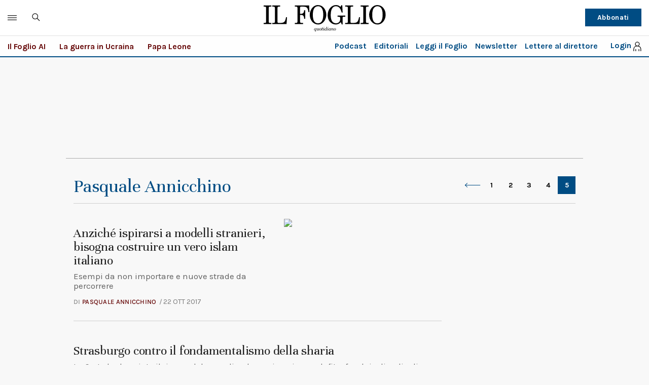

--- FILE ---
content_type: text/html;charset=utf-8
request_url: https://www.ilfoglio.it/author/Pasquale%20Annicchino/page/5/
body_size: 33942
content:
<!--#set var="CATEGORY_LABEL" value="Pasquale Annicchino" -->
        <!--#set var="SEO_TITLE" value="Pasquale Annicchino | " -->
        <!--#set var="CATEGORY_TERM" value="Pasquale Annicchino" -->
        <!--#set var="PAGE_TYPE" value="category" -->
    <!DOCTYPE html>
<!--[if lt IE 8 ]><html lang="it" class="no-js"><![endif]-->
<!--[if IE 8 ]><html lang="it" class="no-js ie8"><![endif]-->
<!--[if IE 9 ]><html lang="it" class="no-js ie9"><![endif]-->
<!--[if (gt IE 9)|!(IE)]><!--><html lang="it" class="no-js"><!--<![endif]-->
	<head>
        <title>Risultato ricerca autore: Pasquale Annicchino - Il Foglio</title>
<meta name="viewport" content="width=device-width, initial-scale=1.0">
<meta name="description" content="Notizie, approfondimenti e commenti sulle ultime notizie di Pasquale Annicchino. Interviste, grafici e news e storie in esclusiva."/>
<meta name="Keywords" content="Pasquale Annicchino"/>

<meta http-equiv="X-UA-Compatible" content="IE=Edge" />
<meta http-equiv="Content-Type" content="text/html;charset=UTF-8" />
<meta name="thumbnail" content="https://img-prod.ilfoglio.it/2020/08/08/1508523156970_1508523207_1200x630_1596912003784.jpg"/>

<link rel="canonical" href="https://www.ilfoglio.it/author/Pasquale Annicchino"/>

<meta property="og:type" content="article">
<meta property="og:title" content="Risultato ricerca autore: Pasquale Annicchino - Il Foglio">
<meta property="og:description" content="Notizie, approfondimenti e commenti sulle ultime notizie di Pasquale Annicchino. Interviste, grafici e news e storie in esclusiva.">
<meta property="og:image" content="https://img-prod.ilfoglio.it/2020/08/08/1508523156970_1508523207_1200x630_1596912003784.jpg">
<meta property="og:image:width"  content="1200" >
<meta property="og:image:height" content="630">
<meta property="og:url" content="https://www.ilfoglio.it/author/Pasquale Annicchino/">
<meta property="fb:app_id" content="1853129581606944">
<meta property="twitter:card" content="summary_large_image">
<meta property="twitter:site" content="@ilfoglio_it">
<meta property="twitter:creator" content="@ilfoglio_it">
<meta property="twitter:title" content=">Risultato ricerca autore: Pasquale Annicchino - Il Foglio ">
<meta property="twitter:description" content="Notizie, approfondimenti e commenti sulle ultime notizie di Pasquale Annicchino. Interviste, grafici e news e storie in esclusiva.">
<meta property="twitter:url" content="https://www.ilfoglio.it/author/Pasquale Annicchino/">
<meta property="twitter:image" content="https://img-prod.ilfoglio.it/2020/08/08/1508523156970_1508523207_1200x630_1596912003784.jpg">
<meta property="twitter:image:width"  content="1200">
<meta property="twitter:image:height" content="630">
<link rel="image_src" href="https://img-prod.ilfoglio.it/2020/08/08/1508523156970_1508523207_1200x630_1596912003784.jpg" />
<meta name="publisher" content="Il Foglio" /> 
<meta name="url" content="https://www.ilfoglio.it/author/Pasquale Annicchino/" />
<meta property="fb:pages" content="61703722992" /><script>
	const ssoUrlTop = " //sso.ilfoglio.it";
	const ssoApiUrlTop = "//api.ilfoglio.it/api/v1";
    const ssoWebisteUrl = "https://www.ilfoglio.it/assets";
</script>
<meta name="google-signin-client_id" content="743046822656-je9m5a3ccvp3ml68p4r5bthmj92ff8ce.apps.googleusercontent.com" />

      
<script src="https://news.google.com/swg/js/v1/swg-gaa.js"></script>
<script async src="https://news.google.com/swg/js/v1/swg.js"></script>
<script src="https://apis.google.com/js/platform.js" async defer></script>
 
<script>




    /**
     * Returns anchor element from a given URL.
     * @return {HTMLAnchorElement}
     */
    function getAnchorFromUrl(url) {
        const a = document.createElement('a');
        a.href = url;
        return a.hostname;
    }

    /**
     * Returns query params from URL.
     * @return {!Object<string, string>}
     */
    function getQueryParams() {
        const queryParams = {};
        location.search
            .substring(1)
            .split('&')
            .forEach(pair => {
                const parts = pair.split('=');
                queryParams[parts[0]] = parts[1];
            });
        return queryParams;
    }
    /**
     * Returns true if the URL contains valid Google Article Access (GAA) params.
     * @return {boolean}
     */
    function isGaa() {
        // Validate GAA params.
        const params = getQueryParams();
        if (!params.gaa_at) {
            return false;
        }
        if (!params.gaa_n) {
            console.error('SwG Entitlements: The `gaa_n` URL param is missing.');
            return false;
        }
        if (!params.gaa_sig) {
            console.error('SwG Entitlements: The `gaa_sig` URL param is missing.');
            return false;
        }
        if (!params.gaa_ts) {
            console.error('SwG Entitlements: The `gaa_ts` URL param is missing.');
            return false;
        }
        if (parseInt(params.gaa_ts, 16) < Date.now() / 1000) {
            console.error(
                'SwG Entitlements: The `gaa_ts` URL param should ' +
                'contain a hex string timestamp which points to the future.'
            );
            return false;
        }

        // Validate referrer.
        // NOTE: This regex was copied from SwG's AMP extension. https://github.com/ampproject/amphtml/blob/c23bf281f817a2ee5df73f6fd45e9f4b71bb68b6/extensions/amp-subscriptions-google/0.1/amp-subscriptions-google.js#L56
        const GOOGLE_DOMAIN_RE = /(https?:\/\/(.+?\.)?google\.com(\/[A-Za-z0-9\-\._~:\/\?#\[\]@!$&'\(\)\*\+,;\=]*)?)/;
        const referrer = document.referrer;
        if (
            referrer.indexOf('https') < 0 ||
            !GOOGLE_DOMAIN_RE.test(referrer)
        ) {
            // Real publications should bail if this referrer check fails.
            // This script is only logging a warning for metering demo purposes.
            console.warn(
                `SwG Entitlements: This page's referrer ("${referrer.origin}") can't ` +
                'grant Google Article Access. Real publications should bail if this ' +
                'referrer check fails.'
            );
            return false;
        }

        return true;
    }

    function parseJwt(token) {
        var base64Url = token.split('.')[1];
        var base64 = base64Url.replace(/-/g, '+').replace(/_/g, '/');
        var jsonPayload = decodeURIComponent(atob(base64).split('').map(function(c) {
            return '%' + ('00' + c.charCodeAt(0).toString(16)).slice(-2);
        }).join(''));

        return JSON.parse(jsonPayload);
    };

    function readCookie(name) {
        var nameEQ = name + "=";
        var ca = document.cookie.split(';');
        for (var i = 0; i < ca.length; i++) {
            var c = ca[i];
            while (c.charAt(0) === ' ') {
                c = c.substring(1, c.length);
            }
            if (c.indexOf(nameEQ) === 0) {
                return c.substring(nameEQ.length, c.length);
            }
        }
        return null;
    }

    function deleteCookie(name) {
        document.cookie = name + '=; Path=/; Expires=Thu, 01 Jan 1970 00:00:01 GMT;';
    }
    let userloginTop = {
        ssoData: {},
        cogit: readCookie('_cogit'),
        cogat: readCookie('_cogat'),
        isLogged: function() {
            if (this.cogit != null) {
                this.ssoData = parseJwt(this.cogit);
            }
            return this.cogit != null;
        }
    }
    let authWeb = false;
    let entitlementsSubscriptions = null;
    let entitlements_access_token = null;
    if (userloginTop.isLogged()) {
        if (userloginTop.ssoData.auth_web == "true")
            authWeb = true;
    }

    function checkAccountLinking() {

        if (readCookie("saveSubscription") === "false")
            return;

        var xhr = new XMLHttpRequest();
        xhr.open('POST', ssoApiUrlTop + '/swg/need_save_subscription');
        //xhr.withCredentials = true;
        xhr.setRequestHeader('Content-Type', 'application/x-www-form-urlencoded');
        xhr.setRequestHeader('Authorization', 'Bearer ' + userloginTop.cogat);
        xhr.onload = function() {
            //console.log('Signed in as: ' + xhr.responseText);
        };
        xhr.onreadystatechange = function() {
            if (xhr.readyState == XMLHttpRequest.DONE) {
                var data = jQuery.parseJSON(xhr.responseText);

                if (data && data.entitlements_access_token) {
                    entitlements_access_token = data.entitlements_access_token;

                    (self.SWG = self.SWG || []).push(async subscriptions => {
                        subscriptions.saveSubscription(() => {
                            return {
                                token: entitlements_access_token
                            }
                        }).then(
                            // handle flow completion or user declining as shown in above example
                            result => {
                                if (result) {
                                    updateAccountLining(entitlements_access_token, userloginTop.cogat);

                                } else {
                                    document.cookie = "saveSubscription=false";
                                }
                            }
                        );
                    })
                } else {
                    console.log("ALREADY LINKED", data);
                    document.cookie = "saveSubscription=false";
                }
            }
        };
        xhr_string = [];

        if (userloginTop.cogat) {
            xhr_string.push('access_token=' + userloginTop.cogat);
        }
        /* if (token != undefined) {
             xhr_string.push('id_token=' + token);
         }*/
        xhr.send(xhr_string.join('&'));
    }

    function updateAccountLining(entitlements_access_token, accesstoken) {

        var xhr = new XMLHttpRequest(entitlements_access_token);
        xhr.open('POST', ssoApiUrlTop + '/swg/confirm_entitlements_access_token');
        //xhr.withCredentials = true;
        xhr.setRequestHeader('Content-Type', 'application/x-www-form-urlencoded');
        xhr.setRequestHeader('Authorization', 'Bearer ' + userloginTop.cogat);
        xhr.onload = function() {
            //console.log('Signed in as: ' + xhr.responseText);
        };
        xhr.onreadystatechange = function() {
            if (xhr.readyState == XMLHttpRequest.DONE) {
                var data = jQuery.parseJSON(xhr.responseText);
                console.log(data);
            } else {
                console.log("Error confirm accesstoken");
            }
        };
        xhr_string = [];
        /*
        if (id_token != undefined) {
            xhr_string.push('id_token=' + id_token);
        }
        */
        if (accesstoken != undefined) {
            xhr_string.push('access_token=' + accesstoken);
        }
        if (entitlements_access_token != undefined) {
            xhr_string.push('entitlements_access_token=' + entitlements_access_token);
        }
        xhr.send(xhr_string.join('&'));
    }

    function updateUserPackage(subscribeData) {
        var xhr = new XMLHttpRequest(subscribeData);
        xhr.open('POST', ssoApiUrlTop + '/swg/complete_deferred_account_creation');
        //xhr.withCredentials = true;
        xhr.setRequestHeader('Content-Type', 'application/x-www-form-urlencoded');
        xhr.onload = function() {
            //console.log('Signed in as: ' + xhr.responseText);
        };
        xhr.onreadystatechange = function() {
            if (xhr.readyState == XMLHttpRequest.DONE) {
                var data = jQuery.parseJSON(xhr.responseText);
                console.log(data);

            } else {
                console.log("Error deferred creation");
            }
        };
        xhr_string = [];

        if (subscribeData != undefined) {
            xhr_string.push('subscribeData=' + subscribeData);
        }
        xhr.send(xhr_string.join('&'));
    }

    function loginSocialAuto() {
        let urlSSO = ssoUrlTop + "/signin.html?provider=google&redirect=" + window.location.href;
        location.href = urlSSO;
    }

    function sendEventToGoogleSubs(event) {

        switch (event.eventType) {
            case 1007: //ACTION_SWG_BUTTON_CLICK: 1007,
                gtag('event', 'ACTION_SWG_BUTTON_CLICK', {
                    'event_category': 'GoogleSubscriptions',
                    'event_label': 'Subscribi with Gooogle'
                });
                break;
            default:
                gtag('event', event.eventType, {
                    'event_category': 'GoogleSubscriptions',
                    'event_label': event.eventType
                });
        }
    }

    function getProductList(ents) {
        var products = [];
        var entitlements = ents && ents['entitlements'];

        if (!entitlements) {
            return products;
        }

        for (var i = 0; i < entitlements.length; i++) {
            var entitlement = entitlements[i];
            var entitlementProducts = entitlement['products'];

            for (var j = 0; j < entitlementProducts.length; j++) {
                var product = entitlementProducts[j];
                products.push(product);
            }
        }

        return products;
    }

    function openPayWall() {
        //appStart();
        fetchMetering();
        if (typeof isPayArticle === "undefined") {
            isPayArticle = true;
        }

        if (isPayArticle) {
            if (localStorage.getItem('meteringRegistrationId')) {
                userlogin.idTokenGg = localStorage.getItem('meteringRegistrationId');
            }
            userlogin.paywallContentExtendedAccess(encodeURIComponent(location.href));
        }
    }


    function initSwg() {

        (self.SWG = self.SWG || []).push(function(subscriptions) {
            // SwG is ready to be called via subscriptions interface.
            console.log("SwG is ready", subscriptions);
            subscriptions.getEventManager().then(manager => {
                manager.registerEventListener((event) => {
                    // Add code here to send the event to your analytics
                    sendEventToGoogleSubs(event);
                    console.log("new event", event.eventType);
                })
            });


            subscriptions.setOnEntitlementsResponse(function(entitlementsPromise) {
                entitlementsPromise.then(function(entitlements) {
                    // Handle the entitlements.
                    console.log("entitlements", entitlements);

                    if (entitlements) {
                        var products = getProductList(entitlements.json());

                        subscriptions.getPropensityModule().then(function(module) {
                            if (products.length > 0) {
                                module.sendSubscriptionState('subscriber', {
                                    'product': products
                                });
                            } else {
                                module.sendSubscriptionState('non_subscriber');
                            } // Get initial propensity scores


                            module.getPropensity().then(function(score) {
                                if (score.header && score.header.ok) {
                                    var scores = score.body.scores;
                                    scores.forEach(function(scoreDetail) {
                                        var value = scoreDetail.score && scoreDetail.score.value;
                                        (0, _log.log)('Propensity to subscribe for ', scoreDetail.product);

                                        if (value) {
                                            (0, _log.log)('bucketed: ', scoreDetail.score.bucketed);
                                            (0, _log.log)('score: ', value);
                                        } else {
                                            (0, _log.log)('Not available: ', scoreDetail.error);
                                        }
                                    });
                                } else {
                                    var reason;

                                    if (score.header) {
                                        reason = score.body && score.body.error;
                                    }

                                    (0, _log.log)('Propensity score unavailable: ', reason);
                                }
                            });
                        });
                    } else {
                        subscriptions.getPropensityModule().then(function(module) {
                            module.sendSubscriptionState('unknown');
                        });
                    }

                    if (entitlements.entitlements.length > 0 && entitlements.entitlements[0].source == "google" && !authWeb) {
                        //put entitlements for extend access check and remove
                        entitlementsSubscriptions = entitlements;

                        setTimeout(function(entitlements) {
                            data = {
                                'purchaseData': entitlements.entitlements[0].subscriptionToken,
                            };

                            const accountPromise = new Promise(function(resolve, reject) {
                                var xhr = new XMLHttpRequest();
                                xhr.open('POST', ssoApiUrlTop + '/swg/check_entitlement');
                                //xhr.withCredentials = true;
                                xhr.setRequestHeader('Content-Type', 'application/x-www-form-urlencoded');
                                xhr.onload = function() {
                                    //console.log('Signed in as: ' + xhr.responseText);
                                };
                                xhr.onreadystatechange = function() {
                                    if (xhr.readyState == XMLHttpRequest.DONE) {
                                        var data = jQuery.parseJSON(xhr.responseText);
                                        console.log(data);
                                        if (data.status == "OK") {
                                            resolve(true);
                                        } else {
                                            resolve(false);
                                        }
                                    }
                                };
                                xhr_string = [];

                                if (data.purchaseData != undefined) {
                                    try {
                                        let purchaseData = JSON.parse(data.purchaseData);
                                        console.log(purchaseData.purchaseToken);
                                        xhr_string.push('purchaseData=' + purchaseData.purchaseToken);
                                    } catch (e) {
                                        console.log("problem check entitlement!");
                                    }
                                }
                                xhr.send(xhr_string.join('&'));
                            });



                            subscriptions.waitForSubscriptionLookup(accountPromise).then(function(account) {
                                if (account) {

                                    subscriptions.showLoginPrompt().then(function(response) {
                                        subscriptions.showLoginNotification().then(function(response) {
                                            console.log("waitForSubscriptionLookup", response);
                                            loginSocialAuto();

                                        });

                                    }, function(reason) {
                                        //openPayWall();
                                        console.log("NO waitForSubscriptionLookup", reason);
                                    });

                                } else {
                                    // Account was not found, or existing account has no subscription.
                                    // Let's create a new one or link to the existing publisher account.
                                    subscriptions.completeDeferredAccountCreation({
                                        entitlements: entitlements,
                                        consent: true
                                    }).then(response => {
                                        // 1. The user has consented to account creation. Create account
                                        // based on the response.
                                        // 2. Signal that the account creation is complete.
                                        console.log(response);
                                        updateUserPackage(JSON.stringify(response));
                                        response.complete().then(() => {
                                            // 3. The flow is complete.
                                            loginSocialAuto();
                                        });
                                    });

                                }
                            });

                            entitlements.ack();
                        }, 2000, entitlements);
                    } else {
                        //openPayWall();
                        subscriptions.setOnPaymentResponse(function(paymentResponse) {
                            paymentResponse.then(function(response) {
                                // 1. Handle the payment response.
                                // 2. Once the payment is processed (see Create Accounts for New Subscribers):
                                updateUserPackage(JSON.stringify(response));
                                response.complete().then(function() {
                                    // 3. The subscription is fully processed.
                                    loginSocialAuto();
                                });
                            });
                        });

                        subscriptions.setOnLoginRequest(function() {
                            // Handles user clicking "Already Subscribed?"
                            // Redirects user to publisher login page
                            if (isGaa()) {
                                localStorage.setItem('fromGoogleNews', 'true');
                            }
                            let urlSSO = ssoUrlTop + "/login.html?redirect=" + window.location.href;
                            location.href = urlSSO;
                        });
                        setTimeout(function(subscriptions) {

                            if (userloginTop.cogat != null) {
                                checkAccountLinking();
                                console.log("START saveSubscriptions");
                            } else {
                                console.log('not registerd');
                            }

                        }, 2000, subscriptions);
                    }

                });
            });
        });

    }

</script><link rel="icon" href="//www.ilfoglio.it/assets/2020/images/favicon.ico?v=1.8.6
" type="image/x-icon" />
<link rel="apple-touch-icon" href="//www.ilfoglio.it/assets/2020/images/favicon.ico?v=1.8.6
" type="image/x-icon" />

<link rel="stylesheet" type="text/css" href="//www.ilfoglio.it/assets/2020/css/main.css?v=1.8.6
">
<link rel="stylesheet" type="text/css" href="https://cdn.jsdelivr.net/npm/slick-carousel@1.8.1/slick/slick.css"/>
<link rel="stylesheet" type="text/css" href="//www.ilfoglio.it/assets/2020/css/jquery-ui.min.css">
<link href="https://fonts.googleapis.com/css2?family=Unna:ital,wght@0,400;0,700;1,400;1,700&display=swap" rel="stylesheet">
<link href="https://fonts.googleapis.com/css2?family=Karla:wght@400;700&display=swap" rel="stylesheet">
<link rel="stylesheet" type="text/css" href="//www.ilfoglio.it/assets/2020/css/custom.css?v=1.8.6
">
<script src="https://ilfoglio-ita-pw.newsmemory.com/?meter&service=onstop&v=2" async></script>

<!-- TCF stub -->
<script type="text/javascript">
!function(){"use strict";function t(r){return t="function"==typeof Symbol&&"symbol"==typeof Symbol.iterator?function(t){return typeof t}:function(t){return t&&"function"==typeof Symbol&&t.constructor===Symbol&&t!==Symbol.prototype?"symbol":typeof t},t(r)}var r="undefined"!=typeof globalThis?globalThis:"undefined"!=typeof window?window:"undefined"!=typeof global?global:"undefined"!=typeof self?self:{};function n(t,r){return t(r={exports:{}},r.exports),r.exports}var e,o,i=function(t){return t&&t.Math===Math&&t},u=i("object"==typeof globalThis&&globalThis)||i("object"==typeof window&&window)||i("object"==typeof self&&self)||i("object"==typeof r&&r)||i("object"==typeof r&&r)||function(){return this}()||Function("return this")(),c=function(t){try{return!!t()}catch(t){return!0}},a=!c((function(){return 7!==Object.defineProperty({},1,{get:function(){return 7}})[1]})),f=!c((function(){var t=function(){}.bind();return"function"!=typeof t||t.hasOwnProperty("prototype")})),s=Function.prototype.call,l=f?s.bind(s):function(){return s.apply(s,arguments)},p={}.propertyIsEnumerable,y=Object.getOwnPropertyDescriptor,v={f:y&&!p.call({1:2},1)?function(t){var r=y(this,t);return!!r&&r.enumerable}:p},b=function(t,r){return{enumerable:!(1&t),configurable:!(2&t),writable:!(4&t),value:r}},g=Function.prototype,d=g.call,h=f&&g.bind.bind(d,d),m=f?h:function(t){return function(){return d.apply(t,arguments)}},S=m({}.toString),w=m("".slice),O=function(t){return w(S(t),8,-1)},j=Object,P=m("".split),T=c((function(){return!j("z").propertyIsEnumerable(0)}))?function(t){return"String"===O(t)?P(t,""):j(t)}:j,L=function(t){return null==t},A=TypeError,_=function(t){if(L(t))throw new A("Can't call method on "+t);return t},E=function(t){return T(_(t))},F="object"==typeof document&&document.all,I={all:F,IS_HTMLDDA:void 0===F&&void 0!==F},M=I.all,k=I.IS_HTMLDDA?function(t){return"function"==typeof t||t===M}:function(t){return"function"==typeof t},C=I.all,D=I.IS_HTMLDDA?function(t){return"object"==typeof t?null!==t:k(t)||t===C}:function(t){return"object"==typeof t?null!==t:k(t)},R=function(t,r){return arguments.length<2?(n=u[t],k(n)?n:void 0):u[t]&&u[t][r];var n},x=m({}.isPrototypeOf),N="undefined"!=typeof navigator&&String(navigator.userAgent)||"",G=u.process,V=u.Deno,z=G&&G.versions||V&&V.version,B=z&&z.v8;B&&(o=(e=B.split("."))[0]>0&&e[0]<4?1:+(e[0]+e[1])),!o&&N&&(!(e=N.match(/Edge\/(\d+)/))||e[1]>=74)&&(e=N.match(/Chrome\/(\d+)/))&&(o=+e[1]);var H=o,U=u.String,W=!!Object.getOwnPropertySymbols&&!c((function(){var t=Symbol("symbol detection");return!U(t)||!(Object(t)instanceof Symbol)||!Symbol.sham&&H&&H<41})),$=W&&!Symbol.sham&&"symbol"==typeof Symbol.iterator,J=Object,X=$?function(t){return"symbol"==typeof t}:function(t){var r=R("Symbol");return k(r)&&x(r.prototype,J(t))},Y=String,q=function(t){try{return Y(t)}catch(t){return"Object"}},K=TypeError,Q=function(t){if(k(t))return t;throw new K(q(t)+" is not a function")},Z=TypeError,tt=Object.defineProperty,rt=function(t,r){try{tt(u,t,{value:r,configurable:!0,writable:!0})}catch(n){u[t]=r}return r},nt="__core-js_shared__",et=u[nt]||rt(nt,{}),ot=n((function(t){(t.exports=function(t,r){return et[t]||(et[t]=void 0!==r?r:{})})("versions",[]).push({version:"3.33.3",mode:"global",copyright:"© 2014-2023 Denis Pushkarev (zloirock.ru)",license:"https://github.com/zloirock/core-js/blob/v3.33.3/LICENSE",source:"https://github.com/zloirock/core-js"})})),it=Object,ut=function(t){return it(_(t))},ct=m({}.hasOwnProperty),at=Object.hasOwn||function(t,r){return ct(ut(t),r)},ft=0,st=Math.random(),lt=m(1..toString),pt=function(t){return"Symbol("+(void 0===t?"":t)+")_"+lt(++ft+st,36)},yt=u.Symbol,vt=ot("wks"),bt=$?yt.for||yt:yt&&yt.withoutSetter||pt,gt=function(t){return at(vt,t)||(vt[t]=W&&at(yt,t)?yt[t]:bt("Symbol."+t)),vt[t]},dt=TypeError,ht=gt("toPrimitive"),mt=function(t){var r=function(t,r){if(!D(t)||X(t))return t;var n,e,o=(n=t[ht],L(n)?void 0:Q(n));if(o){if(void 0===r&&(r="default"),e=l(o,t,r),!D(e)||X(e))return e;throw new dt("Can't convert object to primitive value")}return void 0===r&&(r="number"),function(t,r){var n,e;if("string"===r&&k(n=t.toString)&&!D(e=l(n,t)))return e;if(k(n=t.valueOf)&&!D(e=l(n,t)))return e;if("string"!==r&&k(n=t.toString)&&!D(e=l(n,t)))return e;throw new Z("Can't convert object to primitive value")}(t,r)}(t,"string");return X(r)?r:r+""},St=u.document,wt=D(St)&&D(St.createElement),Ot=function(t){return wt?St.createElement(t):{}},jt=!a&&!c((function(){return 7!==Object.defineProperty(Ot("div"),"a",{get:function(){return 7}}).a})),Pt=Object.getOwnPropertyDescriptor,Tt={f:a?Pt:function(t,r){if(t=E(t),r=mt(r),jt)try{return Pt(t,r)}catch(t){}if(at(t,r))return b(!l(v.f,t,r),t[r])}},Lt=a&&c((function(){return 42!==Object.defineProperty((function(){}),"prototype",{value:42,writable:!1}).prototype})),At=String,_t=TypeError,Et=function(t){if(D(t))return t;throw new _t(At(t)+" is not an object")},Ft=TypeError,It=Object.defineProperty,Mt=Object.getOwnPropertyDescriptor,kt="enumerable",Ct="configurable",Dt="writable",Rt={f:a?Lt?function(t,r,n){if(Et(t),r=mt(r),Et(n),"function"==typeof t&&"prototype"===r&&"value"in n&&Dt in n&&!n[Dt]){var e=Mt(t,r);e&&e[Dt]&&(t[r]=n.value,n={configurable:Ct in n?n[Ct]:e[Ct],enumerable:kt in n?n[kt]:e[kt],writable:!1})}return It(t,r,n)}:It:function(t,r,n){if(Et(t),r=mt(r),Et(n),jt)try{return It(t,r,n)}catch(t){}if("get"in n||"set"in n)throw new Ft("Accessors not supported");return"value"in n&&(t[r]=n.value),t}},xt=a?function(t,r,n){return Rt.f(t,r,b(1,n))}:function(t,r,n){return t[r]=n,t},Nt=Function.prototype,Gt=a&&Object.getOwnPropertyDescriptor,Vt=at(Nt,"name"),zt={EXISTS:Vt,PROPER:Vt&&"something"===function(){}.name,CONFIGURABLE:Vt&&(!a||a&&Gt(Nt,"name").configurable)},Bt=m(Function.toString);k(et.inspectSource)||(et.inspectSource=function(t){return Bt(t)});var Ht,Ut,Wt,$t=et.inspectSource,Jt=u.WeakMap,Xt=k(Jt)&&/native code/.test(String(Jt)),Yt=ot("keys"),qt=function(t){return Yt[t]||(Yt[t]=pt(t))},Kt={},Qt="Object already initialized",Zt=u.TypeError,tr=u.WeakMap;if(Xt||et.state){var rr=et.state||(et.state=new tr);rr.get=rr.get,rr.has=rr.has,rr.set=rr.set,Ht=function(t,r){if(rr.has(t))throw new Zt(Qt);return r.facade=t,rr.set(t,r),r},Ut=function(t){return rr.get(t)||{}},Wt=function(t){return rr.has(t)}}else{var nr=qt("state");Kt[nr]=!0,Ht=function(t,r){if(at(t,nr))throw new Zt(Qt);return r.facade=t,xt(t,nr,r),r},Ut=function(t){return at(t,nr)?t[nr]:{}},Wt=function(t){return at(t,nr)}}var er={set:Ht,get:Ut,has:Wt,enforce:function(t){return Wt(t)?Ut(t):Ht(t,{})},getterFor:function(t){return function(r){var n;if(!D(r)||(n=Ut(r)).type!==t)throw new Zt("Incompatible receiver, "+t+" required");return n}}},or=n((function(t){var r=zt.CONFIGURABLE,n=er.enforce,e=er.get,o=String,i=Object.defineProperty,u=m("".slice),f=m("".replace),s=m([].join),l=a&&!c((function(){return 8!==i((function(){}),"length",{value:8}).length})),p=String(String).split("String"),y=t.exports=function(t,e,c){"Symbol("===u(o(e),0,7)&&(e="["+f(o(e),/^Symbol\(([^)]*)\)/,"$1")+"]"),c&&c.getter&&(e="get "+e),c&&c.setter&&(e="set "+e),(!at(t,"name")||r&&t.name!==e)&&(a?i(t,"name",{value:e,configurable:!0}):t.name=e),l&&c&&at(c,"arity")&&t.length!==c.arity&&i(t,"length",{value:c.arity});try{c&&at(c,"constructor")&&c.constructor?a&&i(t,"prototype",{writable:!1}):t.prototype&&(t.prototype=void 0)}catch(t){}var y=n(t);return at(y,"source")||(y.source=s(p,"string"==typeof e?e:"")),t};Function.prototype.toString=y((function(){return k(this)&&e(this).source||$t(this)}),"toString")})),ir=function(t,r,n,e){e||(e={});var o=e.enumerable,i=void 0!==e.name?e.name:r;if(k(n)&&or(n,i,e),e.global)o?t[r]=n:rt(r,n);else{try{e.unsafe?t[r]&&(o=!0):delete t[r]}catch(t){}o?t[r]=n:Rt.f(t,r,{value:n,enumerable:!1,configurable:!e.nonConfigurable,writable:!e.nonWritable})}return t},ur=Math.ceil,cr=Math.floor,ar=Math.trunc||function(t){var r=+t;return(r>0?cr:ur)(r)},fr=function(t){var r=+t;return r!=r||0===r?0:ar(r)},sr=Math.max,lr=Math.min,pr=function(t,r){var n=fr(t);return n<0?sr(n+r,0):lr(n,r)},yr=Math.min,vr=function(t){return(r=t.length)>0?yr(fr(r),9007199254740991):0;var r},br=function(t){return function(r,n,e){var o,i=E(r),u=vr(i),c=pr(e,u);if(t&&n!=n){for(;u>c;)if((o=i[c++])!=o)return!0}else for(;u>c;c++)if((t||c in i)&&i[c]===n)return t||c||0;return!t&&-1}},gr=(br(!0),br(!1)),dr=m([].push),hr=function(t,r){var n,e=E(t),o=0,i=[];for(n in e)!at(Kt,n)&&at(e,n)&&dr(i,n);for(;r.length>o;)at(e,n=r[o++])&&(~gr(i,n)||dr(i,n));return i},mr=["constructor","hasOwnProperty","isPrototypeOf","propertyIsEnumerable","toLocaleString","toString","valueOf"],Sr=mr.concat("length","prototype"),wr={f:Object.getOwnPropertyNames||function(t){return hr(t,Sr)}},Or={f:Object.getOwnPropertySymbols},jr=m([].concat),Pr=R("Reflect","ownKeys")||function(t){var r=wr.f(Et(t)),n=Or.f;return n?jr(r,n(t)):r},Tr=function(t,r,n){for(var e=Pr(r),o=Rt.f,i=Tt.f,u=0;u<e.length;u++){var c=e[u];at(t,c)||n&&at(n,c)||o(t,c,i(r,c))}},Lr=/#|\.prototype\./,Ar=function(t,r){var n=Er[_r(t)];return n===Ir||n!==Fr&&(k(r)?c(r):!!r)},_r=Ar.normalize=function(t){return String(t).replace(Lr,".").toLowerCase()},Er=Ar.data={},Fr=Ar.NATIVE="N",Ir=Ar.POLYFILL="P",Mr=Ar,kr=Tt.f,Cr=function(t,r){var n,e,o,i,c,a=t.target,f=t.global,s=t.stat;if(n=f?u:s?u[a]||rt(a,{}):(u[a]||{}).prototype)for(e in r){if(i=r[e],o=t.dontCallGetSet?(c=kr(n,e))&&c.value:n[e],!Mr(f?e:a+(s?".":"#")+e,t.forced)&&void 0!==o){if(typeof i==typeof o)continue;Tr(i,o)}(t.sham||o&&o.sham)&&xt(i,"sham",!0),ir(n,e,i,t)}},Dr={};Dr[gt("toStringTag")]="z";var Rr,xr="[object z]"===String(Dr),Nr=gt("toStringTag"),Gr=Object,Vr="Arguments"===O(function(){return arguments}()),zr=xr?O:function(t){var r,n,e;return void 0===t?"Undefined":null===t?"Null":"string"==typeof(n=function(t,r){try{return t[r]}catch(t){}}(r=Gr(t),Nr))?n:Vr?O(r):"Object"===(e=O(r))&&k(r.callee)?"Arguments":e},Br=String,Hr=function(t){if("Symbol"===zr(t))throw new TypeError("Cannot convert a Symbol value to a string");return Br(t)},Ur=Object.keys||function(t){return hr(t,mr)},Wr=a&&!Lt?Object.defineProperties:function(t,r){Et(t);for(var n,e=E(r),o=Ur(r),i=o.length,u=0;i>u;)Rt.f(t,n=o[u++],e[n]);return t},$r={f:Wr},Jr=R("document","documentElement"),Xr="prototype",Yr="script",qr=qt("IE_PROTO"),Kr=function(){},Qr=function(t){return"<"+Yr+">"+t+"</"+Yr+">"},Zr=function(t){t.write(Qr("")),t.close();var r=t.parentWindow.Object;return t=null,r},tn=function(){try{Rr=new ActiveXObject("htmlfile")}catch(t){}var t,r,n;tn="undefined"!=typeof document?document.domain&&Rr?Zr(Rr):(r=Ot("iframe"),n="java"+Yr+":",r.style.display="none",Jr.appendChild(r),r.src=String(n),(t=r.contentWindow.document).open(),t.write(Qr("document.F=Object")),t.close(),t.F):Zr(Rr);for(var e=mr.length;e--;)delete tn[Xr][mr[e]];return tn()};Kt[qr]=!0;var rn=Object.create||function(t,r){var n;return null!==t?(Kr[Xr]=Et(t),n=new Kr,Kr[Xr]=null,n[qr]=t):n=tn(),void 0===r?n:$r.f(n,r)},nn=Array,en=Math.max,on=wr.f,un="object"==typeof window&&window&&Object.getOwnPropertyNames?Object.getOwnPropertyNames(window):[],cn={f:function(t){return un&&"Window"===O(t)?function(t){try{return on(t)}catch(t){return function(t,r,n){for(var e,o,i,u,c=vr(t),a=pr(void 0,c),f=pr(c,c),s=nn(en(f-a,0)),l=0;a<f;a++,l++)e=s,o=l,i=t[a],(u=mt(o))in e?Rt.f(e,u,b(0,i)):e[u]=i;return s.length=l,s}(un)}}(t):on(E(t))}},an=function(t,r,n){return n.get&&or(n.get,r,{getter:!0}),n.set&&or(n.set,r,{setter:!0}),Rt.f(t,r,n)},fn={f:gt},sn=u,ln=Rt.f,pn=function(t){var r=sn.Symbol||(sn.Symbol={});at(r,t)||ln(r,t,{value:fn.f(t)})},yn=Rt.f,vn=gt("toStringTag"),bn=function(t,r,n){t&&!n&&(t=t.prototype),t&&!at(t,vn)&&yn(t,vn,{configurable:!0,value:r})},gn=function(t){if("Function"===O(t))return m(t)},dn=gn(gn.bind),hn=Array.isArray||function(t){return"Array"===O(t)},mn=function(){},Sn=[],wn=R("Reflect","construct"),On=/^\s*(?:class|function)\b/,jn=m(On.exec),Pn=!On.test(mn),Tn=function(t){if(!k(t))return!1;try{return wn(mn,Sn,t),!0}catch(t){return!1}},Ln=function(t){if(!k(t))return!1;switch(zr(t)){case"AsyncFunction":case"GeneratorFunction":case"AsyncGeneratorFunction":return!1}try{return Pn||!!jn(On,$t(t))}catch(t){return!0}};Ln.sham=!0;var An=!wn||c((function(){var t;return Tn(Tn.call)||!Tn(Object)||!Tn((function(){t=!0}))||t}))?Ln:Tn,_n=gt("species"),En=Array,Fn=function(t,r){return new(function(t){var r;return hn(t)&&(r=t.constructor,(An(r)&&(r===En||hn(r.prototype))||D(r)&&null===(r=r[_n]))&&(r=void 0)),void 0===r?En:r}(t))(0===r?0:r)},In=m([].push),Mn=function(t){var r=1===t,n=2===t,e=3===t,o=4===t,i=6===t,u=7===t,c=5===t||i;return function(a,s,l,p){for(var y,v,b=ut(a),g=T(b),d=function(t,r){return Q(t),void 0===r?t:f?dn(t,r):function(){return t.apply(r,arguments)}}(s,l),h=vr(g),m=0,S=p||Fn,w=r?S(a,h):n||u?S(a,0):void 0;h>m;m++)if((c||m in g)&&(v=d(y=g[m],m,b),t))if(r)w[m]=v;else if(v)switch(t){case 3:return!0;case 5:return y;case 6:return m;case 2:In(w,y)}else switch(t){case 4:return!1;case 7:In(w,y)}return i?-1:e||o?o:w}},kn=[Mn(0),Mn(1),Mn(2),Mn(3),Mn(4),Mn(5),Mn(6),Mn(7)][0],Cn=qt("hidden"),Dn="Symbol",Rn="prototype",xn=er.set,Nn=er.getterFor(Dn),Gn=Object[Rn],Vn=u.Symbol,zn=Vn&&Vn[Rn],Bn=u.RangeError,Hn=u.TypeError,Un=u.QObject,Wn=Tt.f,$n=Rt.f,Jn=cn.f,Xn=v.f,Yn=m([].push),qn=ot("symbols"),Kn=ot("op-symbols"),Qn=ot("wks"),Zn=!Un||!Un[Rn]||!Un[Rn].findChild,te=function(t,r,n){var e=Wn(Gn,r);e&&delete Gn[r],$n(t,r,n),e&&t!==Gn&&$n(Gn,r,e)},re=a&&c((function(){return 7!==rn($n({},"a",{get:function(){return $n(this,"a",{value:7}).a}})).a}))?te:$n,ne=function(t,r){var n=qn[t]=rn(zn);return xn(n,{type:Dn,tag:t,description:r}),a||(n.description=r),n},ee=function(t,r,n){t===Gn&&ee(Kn,r,n),Et(t);var e=mt(r);return Et(n),at(qn,e)?(n.enumerable?(at(t,Cn)&&t[Cn][e]&&(t[Cn][e]=!1),n=rn(n,{enumerable:b(0,!1)})):(at(t,Cn)||$n(t,Cn,b(1,{})),t[Cn][e]=!0),re(t,e,n)):$n(t,e,n)},oe=function(t,r){Et(t);var n=E(r),e=Ur(n).concat(ae(n));return kn(e,(function(r){a&&!l(ie,n,r)||ee(t,r,n[r])})),t},ie=function(t){var r=mt(t),n=l(Xn,this,r);return!(this===Gn&&at(qn,r)&&!at(Kn,r))&&(!(n||!at(this,r)||!at(qn,r)||at(this,Cn)&&this[Cn][r])||n)},ue=function(t,r){var n=E(t),e=mt(r);if(n!==Gn||!at(qn,e)||at(Kn,e)){var o=Wn(n,e);return!o||!at(qn,e)||at(n,Cn)&&n[Cn][e]||(o.enumerable=!0),o}},ce=function(t){var r=Jn(E(t)),n=[];return kn(r,(function(t){at(qn,t)||at(Kt,t)||Yn(n,t)})),n},ae=function(t){var r=t===Gn,n=Jn(r?Kn:E(t)),e=[];return kn(n,(function(t){!at(qn,t)||r&&!at(Gn,t)||Yn(e,qn[t])})),e};W||(Vn=function(){if(x(zn,this))throw new Hn("Symbol is not a constructor");var t=arguments.length&&void 0!==arguments[0]?Hr(arguments[0]):void 0,r=pt(t),n=function(t){var e=void 0===this?u:this;e===Gn&&l(n,Kn,t),at(e,Cn)&&at(e[Cn],r)&&(e[Cn][r]=!1);var o=b(1,t);try{re(e,r,o)}catch(t){if(!(t instanceof Bn))throw t;te(e,r,o)}};return a&&Zn&&re(Gn,r,{configurable:!0,set:n}),ne(r,t)},zn=Vn[Rn],ir(zn,"toString",(function(){return Nn(this).tag})),ir(Vn,"withoutSetter",(function(t){return ne(pt(t),t)})),v.f=ie,Rt.f=ee,$r.f=oe,Tt.f=ue,wr.f=cn.f=ce,Or.f=ae,fn.f=function(t){return ne(gt(t),t)},a&&(an(zn,"description",{configurable:!0,get:function(){return Nn(this).description}}),ir(Gn,"propertyIsEnumerable",ie,{unsafe:!0}))),Cr({global:!0,constructor:!0,wrap:!0,forced:!W,sham:!W},{Symbol:Vn}),kn(Ur(Qn),(function(t){pn(t)})),Cr({target:Dn,stat:!0,forced:!W},{useSetter:function(){Zn=!0},useSimple:function(){Zn=!1}}),Cr({target:"Object",stat:!0,forced:!W,sham:!a},{create:function(t,r){return void 0===r?rn(t):oe(rn(t),r)},defineProperty:ee,defineProperties:oe,getOwnPropertyDescriptor:ue}),Cr({target:"Object",stat:!0,forced:!W},{getOwnPropertyNames:ce}),function(){var t=R("Symbol"),r=t&&t.prototype,n=r&&r.valueOf,e=gt("toPrimitive");r&&!r[e]&&ir(r,e,(function(t){return l(n,this)}),{arity:1})}(),bn(Vn,Dn),Kt[Cn]=!0;var fe=W&&!!Symbol.for&&!!Symbol.keyFor,se=ot("string-to-symbol-registry"),le=ot("symbol-to-string-registry");Cr({target:"Symbol",stat:!0,forced:!fe},{for:function(t){var r=Hr(t);if(at(se,r))return se[r];var n=R("Symbol")(r);return se[r]=n,le[n]=r,n}});var pe=ot("symbol-to-string-registry");Cr({target:"Symbol",stat:!0,forced:!fe},{keyFor:function(t){if(!X(t))throw new TypeError(q(t)+" is not a symbol");if(at(pe,t))return pe[t]}});var ye=Function.prototype,ve=ye.apply,be=ye.call,ge="object"==typeof Reflect&&Reflect.apply||(f?be.bind(ve):function(){return be.apply(ve,arguments)}),de=m([].slice),he=m([].push),me=String,Se=R("JSON","stringify"),we=m(/./.exec),Oe=m("".charAt),je=m("".charCodeAt),Pe=m("".replace),Te=m(1..toString),Le=/[\uD800-\uDFFF]/g,Ae=/^[\uD800-\uDBFF]$/,_e=/^[\uDC00-\uDFFF]$/,Ee=!W||c((function(){var t=R("Symbol")("stringify detection");return"[null]"!==Se([t])||"{}"!==Se({a:t})||"{}"!==Se(Object(t))})),Fe=c((function(){return'"\udf06\ud834"'!==Se("\uDF06\uD834")||'"\udead"'!==Se("\uDEAD")})),Ie=function(t,r){var n=de(arguments),e=function(t){if(k(t))return t;if(hn(t)){for(var r=t.length,n=[],e=0;e<r;e++){var o=t[e];"string"==typeof o?he(n,o):"number"!=typeof o&&"Number"!==O(o)&&"String"!==O(o)||he(n,Hr(o))}var i=n.length,u=!0;return function(t,r){if(u)return u=!1,r;if(hn(this))return r;for(var e=0;e<i;e++)if(n[e]===t)return r}}}(r);if(k(e)||void 0!==t&&!X(t))return n[1]=function(t,r){if(k(e)&&(r=l(e,this,me(t),r)),!X(r))return r},ge(Se,null,n)},Me=function(t,r,n){var e=Oe(n,r-1),o=Oe(n,r+1);return we(Ae,t)&&!we(_e,o)||we(_e,t)&&!we(Ae,e)?"\\u"+Te(je(t,0),16):t};Se&&Cr({target:"JSON",stat:!0,arity:3,forced:Ee||Fe},{stringify:function(t,r,n){var e=de(arguments),o=ge(Ee?Ie:Se,null,e);return Fe&&"string"==typeof o?Pe(o,Le,Me):o}});var ke=!W||c((function(){Or.f(1)}));Cr({target:"Object",stat:!0,forced:ke},{getOwnPropertySymbols:function(t){var r=Or.f;return r?r(ut(t)):[]}});var Ce=u.Symbol,De=Ce&&Ce.prototype;if(a&&k(Ce)&&(!("description"in De)||void 0!==Ce().description)){var Re={},xe=function(){var t=arguments.length<1||void 0===arguments[0]?void 0:Hr(arguments[0]),r=x(De,this)?new Ce(t):void 0===t?Ce():Ce(t);return""===t&&(Re[r]=!0),r};Tr(xe,Ce),xe.prototype=De,De.constructor=xe;var Ne="Symbol(description detection)"===String(Ce("description detection")),Ge=m(De.valueOf),Ve=m(De.toString),ze=/^Symbol\((.*)\)[^)]+$/,Be=m("".replace),He=m("".slice);an(De,"description",{configurable:!0,get:function(){var t=Ge(this);if(at(Re,t))return"";var r=Ve(t),n=Ne?He(r,7,-1):Be(r,ze,"$1");return""===n?void 0:n}}),Cr({global:!0,constructor:!0,forced:!0},{Symbol:xe})}var Ue=xr?{}.toString:function(){return"[object "+zr(this)+"]"};xr||ir(Object.prototype,"toString",Ue,{unsafe:!0}),pn("iterator");var We=Rt.f,$e=gt("unscopables"),Je=Array.prototype;void 0===Je[$e]&&We(Je,$e,{configurable:!0,value:rn(null)});var Xe,Ye,qe,Ke=function(t){Je[$e][t]=!0},Qe={},Ze=!c((function(){function t(){}return t.prototype.constructor=null,Object.getPrototypeOf(new t)!==t.prototype})),to=qt("IE_PROTO"),ro=Object,no=ro.prototype,eo=Ze?ro.getPrototypeOf:function(t){var r=ut(t);if(at(r,to))return r[to];var n=r.constructor;return k(n)&&r instanceof n?n.prototype:r instanceof ro?no:null},oo=gt("iterator"),io=!1;[].keys&&("next"in(qe=[].keys())?(Ye=eo(eo(qe)))!==Object.prototype&&(Xe=Ye):io=!0);var uo=!D(Xe)||c((function(){var t={};return Xe[oo].call(t)!==t}));uo&&(Xe={}),k(Xe[oo])||ir(Xe,oo,(function(){return this}));var co={IteratorPrototype:Xe,BUGGY_SAFARI_ITERATORS:io},ao=co.IteratorPrototype,fo=function(){return this},so=String,lo=TypeError,po=Object.setPrototypeOf||("__proto__"in{}?function(){var t,r=!1,n={};try{(t=function(t,r,n){try{return m(Q(Object.getOwnPropertyDescriptor(t,"__proto__").set))}catch(t){}}(Object.prototype))(n,[]),r=n instanceof Array}catch(t){}return function(n,e){return Et(n),function(t){if("object"==typeof t||k(t))return t;throw new lo("Can't set "+so(t)+" as a prototype")}(e),r?t(n,e):n.__proto__=e,n}}():void 0),yo=zt.PROPER,vo=zt.CONFIGURABLE,bo=co.IteratorPrototype,go=co.BUGGY_SAFARI_ITERATORS,ho=gt("iterator"),mo="keys",So="values",wo="entries",Oo=function(){return this},jo=function(t,r,n,e,o,i,u){!function(t,r,n,e){var o=r+" Iterator";t.prototype=rn(ao,{next:b(1,n)}),bn(t,o,!1),Qe[o]=fo}(n,r,e);var c,a,f,s=function(t){if(t===o&&d)return d;if(!go&&t&&t in v)return v[t];switch(t){case mo:case So:case wo:return function(){return new n(this,t)}}return function(){return new n(this)}},p=r+" Iterator",y=!1,v=t.prototype,g=v[ho]||v["@@iterator"]||o&&v[o],d=!go&&g||s(o),h="Array"===r&&v.entries||g;if(h&&(c=eo(h.call(new t)))!==Object.prototype&&c.next&&(eo(c)!==bo&&(po?po(c,bo):k(c[ho])||ir(c,ho,Oo)),bn(c,p,!0)),yo&&o===So&&g&&g.name!==So&&(vo?xt(v,"name",So):(y=!0,d=function(){return l(g,this)})),o)if(a={values:s(So),keys:i?d:s(mo),entries:s(wo)},u)for(f in a)(go||y||!(f in v))&&ir(v,f,a[f]);else Cr({target:r,proto:!0,forced:go||y},a);return v[ho]!==d&&ir(v,ho,d,{name:o}),Qe[r]=d,a},Po=function(t,r){return{value:t,done:r}},To=Rt.f,Lo="Array Iterator",Ao=er.set,_o=er.getterFor(Lo),Eo=jo(Array,"Array",(function(t,r){Ao(this,{type:Lo,target:E(t),index:0,kind:r})}),(function(){var t=_o(this),r=t.target,n=t.index++;if(!r||n>=r.length)return t.target=void 0,Po(void 0,!0);switch(t.kind){case"keys":return Po(n,!1);case"values":return Po(r[n],!1)}return Po([n,r[n]],!1)}),"values"),Fo=Qe.Arguments=Qe.Array;if(Ke("keys"),Ke("values"),Ke("entries"),a&&"values"!==Fo.name)try{To(Fo,"name",{value:"values"})}catch(t){}var Io=m("".charAt),Mo=m("".charCodeAt),ko=m("".slice),Co=function(t){return function(r,n){var e,o,i=Hr(_(r)),u=fr(n),c=i.length;return u<0||u>=c?t?"":void 0:(e=Mo(i,u))<55296||e>56319||u+1===c||(o=Mo(i,u+1))<56320||o>57343?t?Io(i,u):e:t?ko(i,u,u+2):o-56320+(e-55296<<10)+65536}},Do=(Co(!1),Co(!0)),Ro="String Iterator",xo=er.set,No=er.getterFor(Ro);jo(String,"String",(function(t){xo(this,{type:Ro,string:Hr(t),index:0})}),(function(){var t,r=No(this),n=r.string,e=r.index;return e>=n.length?Po(void 0,!0):(t=Do(n,e),r.index+=t.length,Po(t,!1))}));var Go={CSSRuleList:0,CSSStyleDeclaration:0,CSSValueList:0,ClientRectList:0,DOMRectList:0,DOMStringList:0,DOMTokenList:1,DataTransferItemList:0,FileList:0,HTMLAllCollection:0,HTMLCollection:0,HTMLFormElement:0,HTMLSelectElement:0,MediaList:0,MimeTypeArray:0,NamedNodeMap:0,NodeList:1,PaintRequestList:0,Plugin:0,PluginArray:0,SVGLengthList:0,SVGNumberList:0,SVGPathSegList:0,SVGPointList:0,SVGStringList:0,SVGTransformList:0,SourceBufferList:0,StyleSheetList:0,TextTrackCueList:0,TextTrackList:0,TouchList:0},Vo=Ot("span").classList,zo=Vo&&Vo.constructor&&Vo.constructor.prototype,Bo=zo===Object.prototype?void 0:zo,Ho=gt("iterator"),Uo=gt("toStringTag"),Wo=Eo.values,$o=function(t,r){if(t){if(t[Ho]!==Wo)try{xt(t,Ho,Wo)}catch(r){t[Ho]=Wo}if(t[Uo]||xt(t,Uo,r),Go[r])for(var n in Eo)if(t[n]!==Eo[n])try{xt(t,n,Eo[n])}catch(r){t[n]=Eo[n]}}};for(var Jo in Go)$o(u[Jo]&&u[Jo].prototype,Jo);$o(Bo,"DOMTokenList");var Xo=zt.EXISTS,Yo=Function.prototype,qo=m(Yo.toString),Ko=/function\b(?:\s|\/\*[\S\s]*?\*\/|\/\/[^\n\r]*[\n\r]+)*([^\s(/]*)/,Qo=m(Ko.exec);a&&!Xo&&an(Yo,"name",{configurable:!0,get:function(){try{return Qo(Ko,qo(this))[1]}catch(t){return""}}});var Zo=c((function(){Ur(1)}));Cr({target:"Object",stat:!0,forced:Zo},{keys:function(t){return Ur(ut(t))}});var ti=n((function(r){function n(r){return(n="function"==typeof Symbol&&"symbol"==t(Symbol.iterator)?function(r){return t(r)}:function(r){return r&&"function"==typeof Symbol&&r.constructor===Symbol&&r!==Symbol.prototype?"symbol":t(r)})(r)}r.exports=function(){for(var t,r,e=[],o=window,i=o;i;){try{if(i.frames.__tcfapiLocator){t=i;break}}catch(t){}if(i===o.top)break;i=i.parent}t||(function t(){var r=o.document,n=!!o.frames.__tcfapiLocator;if(!n)if(r.body){var e=r.createElement("iframe");e.style.cssText="display:none",e.name="__tcfapiLocator",r.body.appendChild(e)}else setTimeout(t,5);return!n}(),o.__tcfapi=function(){for(var t=arguments.length,n=new Array(t),o=0;o<t;o++)n[o]=arguments[o];if(!n.length)return e;"setGdprApplies"===n[0]?n.length>3&&2===parseInt(n[1],10)&&"boolean"==typeof n[3]&&(r=n[3],"function"==typeof n[2]&&n[2]("set",!0)):"ping"===n[0]?"function"==typeof n[2]&&n[2]({gdprApplies:r,cmpLoaded:!1,cmpStatus:"stub"}):e.push(n)},o.addEventListener("message",(function(t){var r="string"==typeof t.data,e={};if(r)try{e=JSON.parse(t.data)}catch(t){}else e=t.data;var o="object"===n(e)&&null!==e?e.__tcfapiCall:null;o&&window.__tcfapi(o.command,o.version,(function(n,e){var i={__tcfapiReturn:{returnValue:n,success:e,callId:o.callId}};t&&t.source&&t.source.postMessage&&t.source.postMessage(r?JSON.stringify(i):i,"*")}),o.parameter)}),!1))}}));ti()}();
</script>
    
    <!-- Default Consent Mode config -->
<script>
    window.dataLayer = window.dataLayer || [];
    function gtag(){dataLayer.push(arguments);}
    (function(){
        gtag('consent', 'default', {
            'ad_storage': 'denied',
            'analytics_storage': 'denied',
            'functionality_storage': 'denied',
            'personalization_storage': 'denied',
            'security_storage': 'denied',
            'ad_user_data': 'denied',
            'ad_personalization': 'denied',
            'wait_for_update': 1500
        });
        gtag('set', 'ads_data_redaction', false);
        gtag('set', 'url_passthrough', false);
        const s={adStorage:{storageName:"ad_storage",serialNumber:0},analyticsStorage:{storageName:"analytics_storage",serialNumber:1},functionalityStorage:{storageName:"functionality_storage",serialNumber:2},personalizationStorage:{storageName:"personalization_storage",serialNumber:3},securityStorage:{storageName:"security_storage",serialNumber:4},adUserData:{storageName:"ad_user_data",serialNumber:5},adPersonalization:{storageName:"ad_personalization",serialNumber:6}};let c=localStorage.getItem("__lxG__consent__v2");if(c){c=JSON.parse(c);if(c&&c.cls_val)c=c.cls_val;if(c)c=c.split("|");if(c&&c.length&&typeof c[14]!==undefined){c=c[14].split("").map(e=>e-0);if(c.length){let t={};Object.values(s).sort((e,t)=>e.serialNumber-t.serialNumber).forEach(e=>{t[e.storageName]=c[e.serialNumber]?"granted":"denied"});gtag("consent","update",t)}}}
        if(Math.random() < 0.05) {if (window.dataLayer && (window.dataLayer.some(e => e[0] === 'js' && e[1] instanceof Date) || window.dataLayer.some(e => e['event'] === 'gtm.js' && e['gtm.start'] == true ))) {document.head.appendChild(document.createElement('img')).src = "//clickiocdn.com/utr/gtag/?sid=236004";}}
    })();
</script>
    


    <!-- Clickio Consent Main tag -->
    <script async type="text/javascript" src="//clickiocmp.com/t/consent_221138.js"></script>

<!-- adv type by category ************** ----- adv_type: homepage ------*************** adv type by category -->

<!-- 
    page: (none)
    category: (none)
    detail type: (none)
-->





<script>
    var _ismobile = false;
    var _istablet = false;
    _ismobile = (/iphone|ipod|android|blackberry|opera|mini|windows\sce|palm|smartphone|iemobile/i.test(navigator.userAgent.toLowerCase()));
    _istablet = (/ipad|android|android 3.0|xoom|sch-i800|playbook|tablet|kindle/i.test(navigator.userAgent.toLowerCase()));
    if (navigator.userAgent.toLowerCase().indexOf("android") > 0) { // if android devo discriminare ulteriormente
        if (navigator.userAgent.toLowerCase().search("mobile") > -1) {
            _ismobile = true;
            _istablet = false;
        } else {
            _istablet = true;
            _ismobile = false;
        }
    }
    var isMobile = _ismobile;
    var HTMLTAG = document.getElementsByTagName( 'html' )[0];
    HTMLTAG.className += (isMobile ? ' mobile' : ' desktop');
    
    var locationUrl = document.location.href;
    var ilfoglio_section = "";
    
        var pagetype = "category";
        if (locationUrl.indexOf("\/rubriche\/") > 0){
            pagetype = "category";
        }else if(locationUrl.indexOf("\/autori\/") > 0){
            pagetype = "category";
        }else if (locationUrl.indexOf("\/general\/") > 0){
            pagetype = "category";
        }
    

    if (locationUrl.indexOf("\/cultura\/") > 0){
        ilfoglio_section = "sezione-cultura";
    }else if(locationUrl.indexOf("\/politica\/") > 0){
        ilfoglio_section = "sezione-politica";
    }else if(locationUrl.indexOf("\/chiesa\/") > 0){
        ilfoglio_section = "sezione-chiesa";
    }else if(locationUrl.indexOf("\/giustizia\/") > 0){
        ilfoglio_section = "sezione-giustizia";
    }else if(locationUrl.indexOf("\/societa\/") > 0){
        ilfoglio_section = "sezione-societa";
    }else if(locationUrl.indexOf("\/esteri\/") > 0){
        ilfoglio_section = "sezione-esteri";
    }else if(locationUrl.indexOf("\/bioetica\/") > 0){
        ilfoglio_section = "sezione-bioetica";
    }else if(locationUrl.indexOf("\/economia\/") > 0){
        ilfoglio_section = "sezione-economia";
    }else if(locationUrl.indexOf("\/sport\/") > 0){
        ilfoglio_section = "sezione-sport";
    }    
</script>
<script type="text/javascript">
window._gmp = {
    pageType: pagetype,
    section: ilfoglio_section
};

window._gmp = new Proxy(window._gmp, {
    set(target, property, value) {
        if (property === 'userType' && value === 'subscriber' || ((property == 'pageType' && value ==
                'homepage') || (property == 'pageType' && value == 'free article'))) {
            console.log('userType changed to subscriber');
            try {
                googletag.destroySlots();
            } catch (e) {
                console.warn(e.message);
            }
        }
        target[property] = value;
        return true;
    }
});

if (typeof authWeb !== "undefined" && authWeb && typeof isPayArticle !== "undefined" && isPayArticle) {
    window._gmp.userType = "subscriber";
}
initSwg();
</script>


<!-- consent -->
<script>
    localStorage.setItem('__CONSENT', '0')
    document.addEventListener('consentGranted', 
    function(evt) {
        // console.log(a);
        console.log("consentGranted intercepted!");
        localStorage.setItem('__CONSENT', JSON.stringify(event.detail.purposes));
		if (evt.detail.purposes["1"]) { // da gestire
			// inserire qui le chiamate a servizi del publisher che utilizzano cookie: ADV
			console.log('adv granted');
		}
		if (evt.detail.purposes["8"] && evt.detail.purposes["9"]) { // gestito
			// inserire qui le chiamate a servizi che misurano efficacia del contenuto: ok, es. Analytics, Tag Manager, AdForm, Linkedin (e.g. google analytics)... altro? 
            console.log('audiweb granted');
			console.log('Analytics, Tag Manager, AdForm granted');
            fbq('init', '916540528499612');
            fbq('track', 'PageView');


            var dataLayerGtag = {'send_to': '(none)'};

            gtag('config', '(none)',{
                'custom_map': {'dimension1': 'content_type','dimension2': 'category'}, 'send_page_view': false
            });
             /*var category = '(none)';
            cateogry = category.slice(1,-1);
            dataLayerGtag.content_type = "articolo";
            dataLayerGtag.category = cateogry;
            console.log(dataLayerGtag);
            gtag('event', 'page_view', dataLayerGtag);
            */
            // gtag('js', new Date());
            // gtag('config', 'UA-3334333-1');
            // track24years
            var consentStatus = getConsentStatus(8) && getConsentStatus(9);
            // console.log('### consentStatus 74: ' + consentStatus);
            
            function gtag() { dataLayer.push(arguments); }
            gtag("consent", "update", {
                ad_storage: "granted",
                analytics_storage: "granted",
                wait_for_update: 2000 // milliseconds
            });
		}
        /*
		if (evt.detail.purposes["9"]) { // gestito
			// inserire qui le chiamate a servizi per ricerche di mercato (e.g. audiweb ?): su questo non c'è nulla attualmente sul sito
			console.log('audiweb granted');
		}
        */
		if (evt.detail.purposes["10"]) { // gestito
			// inserire qui le chiamate a servizi per misurare come migliorare il prodotto: AdPlay ha a che fare con questo punto?
			console.log('AdPlay granted');
		}
    });

    var getConsentStatus = function(index) {
        try {
            const purpose = JSON.parse(localStorage.getItem('__CONSENT') || '[]');
            return !!purpose[index];
            // return localStorage.getItem('__CONSENT')==='0'
            /**
            var lxGConsent = JSON.parse(localStorage.getItem('__lxG__consent__v2'));
            return lxGConsent && lxGConsent.cls_val &&  lxGConsent.cls_val.split('|')[0]==='1'
            **/
        } catch (e) {
            console.log('Error in getConsentStatus: ' + e);
            return false;
        }
    }
    var onConsentFinished = function(status) {
        console.log('CMP status ' + status);   
        if ( !status ) {
            setCookie('_ga', undefined);
            __deleteAllCookies();
        }else {
            // initSwg();
        }

    };

    window.__isConsentedRequested = function() {
        return !!JSON.parse(localStorage.getItem('__lxG__consent__v2'));
    }

    function __deleteAllCookies() {
        var cookies = document.cookie.split(";");
        for (var i = 0; i < cookies.length; i++) {
            var cookie = cookies[i];
            var eqPos = cookie.indexOf("=");
            var name = eqPos > -1 ? cookie.substr(0, eqPos) : cookie;
            document.cookie = name + "=;expires=Thu, 01 Jan 1970 00:00:00 GMT";
        }
    }

    var __timer = setInterval(function() {
        var isConsentRequestResult = __isConsentedRequested();
        if (isConsentRequestResult) {
            clearInterval(__timer);
            // var status = getConsentStatus(8) && getConsentStatus(9);
            var status = true;
            //  console.log('### status 149: ' + status);
            onConsentFinished(status);
        }
    }, 1000);


</script>
<script>
    var _adv = { id: "17127", analytics: true };
    _dL = window._dL || []; _dI = window._dI || false; _dT = window._dT || function(a) {_dL.push(a);};  _dT(_adv);
    if (!_dI) { _dI = true; (function (e, t) { var n = e.createElement(t), r = e.getElementsByTagName(t)[0]; n.src = "https://js.datafront.co/df.16533.js"; n.async = true; r.parentNode.insertBefore(n, r) })(document, "scr" + "ipt")}
</script>
<!-- *PPID* retrieval script -->
<script>
  var individual_id = null;
  var oz_cfg_done = false;
  var n14_done = false;
  function oz_enable_gpt() {
    window.googletag = window.googletag || {cmd: []};
    googletag.cmd.push(function() {
      // Passing of PPID to GPT tag
      if (individual_id)
        googletag.pubads().setPublisherProvidedId(individual_id);
      googletag.pubads().enableSingleRequest();
      googletag.enableServices();
    });    
  }
  function n14callback(event) {
    // Access the parameter passed to the event
    individual_id = event.detail;
    // Process the parameter
    n14_done = true;
    if (oz_cfg_done) {
      oz_enable_gpt();
    }
  }
  // Add the event listener to the document or any specific element
  document.addEventListener('next_id_event_x2a', n14callback);
</script>
<!-- Facebook Pixel Code -->
<script>
!function(f,b,e,v,n,t,s)
{if(f.fbq)return;n=f.fbq=function()

{n.callMethod? n.callMethod.apply(n,arguments):n.queue.push(arguments)}
;
if(!f._fbq)f._fbq=n;n.push=n;n.loaded=!0;n.version='2.0';
n.queue=[];t=b.createElement(e);t.async=!0;
t.src=v;s=b.getElementsByTagName(e)[0];
s.parentNode.insertBefore(t,s)}(window, document,'script',
'https://connect.facebook.net/en_US/fbevents.js');
if ( getConsentStatus(8) && getConsentStatus(9)) {
    fbq('init', '916540528499612');
    fbq('track', 'PageView');
} else {
        // console.log('### not consent status on fbq 178: adv_head.html');
} 
</script>
<script>
</script>
<noscript><img height="1" width="1" style="display:none"
src="https://www.facebook.com/tr?id=916540528499612&ev=PageView&noscript=1"
/></noscript>
<!-- End Facebook Pixel Code -->

 
    <!-- Global site tag (gtag.js) - Google Analytics -->
    <script async src="https://www.googletagmanager.com/gtag/js?id=UA-3334333-1"></script>
    <script>
        window.dataLayer = window.dataLayer || [];
        function gtag(){dataLayer.push(arguments);}
        if ( !getConsentStatus(8) && !getConsentStatus(9)) {
        gtag("consent", "default", {
                ad_storage: "denied",
                analytics_storage: "denied",
                wait_for_update: 2000 // milliseconds
            });
        }
        if ( getConsentStatus(8) && getConsentStatus(9)) {
            gtag("consent", "update", {
                ad_storage: "granted",
                analytics_storage: "granted",
                wait_for_update: 2000 // milliseconds
            });
            gtag('js', new Date());
            gtag('config', 'UA-3334333-1');
        }
        
    </script>



<!--
<script type="text/javascript">
(function(c,l,a,r,i,t,y){
if (!getConsentStatus()) {
    return false;
}
c[a]=c[a]||function(){(c[a].q=c[a].q||[]).push(arguments)};
t=l.createElement(r);t.async=1;t.src="https://www.clarity.ms/tag/"+i;
y=l.getElementsByTagName(r)[0];y.parentNode.insertBefore(t,y);
})(window, document, "clarity", "script", "7jhtkj315t");
</script>
-->

<!-- feature/IF-447 -->
<!-- Google Tag Manager -->
<script>
(function(w,d,s,l,i){w[l]=w[l]||[];w[l].push({'gtm.start':
    new Date().getTime(),event:'gtm.js'});var f=d.getElementsByTagName(s)[0],
    j=d.createElement(s),dl=l!='dataLayer'?'&l='+l:'';j.async=true;j.src=
    'https://www.googletagmanager.com/gtm.js?id='+i+dl;f.parentNode.insertBefore(j,f);
    })(window,document,'script','dataLayer','GTM-M8X584Q');
</script>
<!-- End Google Tag Manager -->
<!-- feature/IF-447 -->
<script>
    const suppressMessage = () => {
      window.googlefc = window.googlefc || {};
      window.googlefc.controlledMessagingFunction = (message) => {
        message.proceed(false);
      };
    };
    suppressMessage();
  </script>
  
<script async src="https://fundingchoicesmessages.google.com/i/pub-7074224334010734?ers=1" nonce="6vuVmAqTcFyllwLtCCvxfQ"></script><script nonce="6vuVmAqTcFyllwLtCCvxfQ">(function() {function signalGooglefcPresent() {if (!window.frames['googlefcPresent']) {if (document.body) {const iframe = document.createElement('iframe'); iframe.style = 'width: 0; height: 0; border: none; z-index: -1000; left: -1000px; top: -1000px;'; iframe.style.display = 'none'; iframe.name = 'googlefcPresent'; document.body.appendChild(iframe);} else {setTimeout(signalGooglefcPresent, 0);}}}signalGooglefcPresent();})();</script>

<script async src="https://securepubads.g.doubleclick.net/tag/js/gpt.js"></script>
<script async src="//dvagh3p3rk8xj.cloudfront.net/prebid8.17.0.js"></script>
<script src="//dvagh3p3rk8xj.cloudfront.net/prebid_header/ilfoglio_tcf2_pb817.js"></script>
<!-- feature/IF-477 - FO24-31 -->
<!--adv_cat: (none) -->





<script>
    var loadADV = function(){
        console.log("start GOOGLE ASYNC LOADADV")
        window.googletag = window.googletag || {cmd: []};
        googletag.cmd.push(function() {
            googletag.defineSlot('/57491254/www.ilfoglio.it/ros/Top', [1, 1], 'div-gpt-ad-Top').addService(googletag.pubads());
            googletag.defineSlot('/57491254/www.ilfoglio.it/ros/MaxTicker', [[970, 250], [320, 50], [320, 100], [990, 30], [990, 250], [728, 90]], 'div-gpt-ad-MaxTicker').addService(googletag.pubads());
            googletag.defineSlot('/57491254/www.ilfoglio.it/ros/MPU_Top', [[320, 101], [300, 250], [320, 51]], 'div-gpt-ad-MPU_Top').addService(googletag.pubads());
            googletag.defineSlot('/57491254/www.ilfoglio.it/ros/MPU_Middle', [[320, 102], [320, 52], [300, 601], [300, 251]], 'div-gpt-ad-MPU_Middle').addService(googletag.pubads());
            googletag.defineSlot('/57491254/www.ilfoglio.it/ros/MPU_Bottom', [300, 252], 'div-gpt-ad-MPU_Bottom').addService(googletag.pubads());
            googletag.defineOutOfPageSlot('/57491254/www.ilfoglio.it/ros/Overlay', 'div-gpt-ad-Overlay').addService(googletag.pubads());
            
            googletag.pubads().enableSingleRequest();
            googletag.pubads().collapseEmptyDivs();
            
            oz_config(googletag);
            oz_cfg_done = true;
            if (n14_done) {
                oz_enable_gpt();
            }

            googletag.enableServices();
        });
    };

    var displayAds = function() {
        googletag.cmd.push(function() {
            googletag.display('div-gpt-ad-Top');
            googletag.display('div-gpt-ad-MaxTicker');
            googletag.display('div-gpt-ad-MPU_Top');
            googletag.display('div-gpt-ad-MPU_Middle');
            googletag.display('div-gpt-ad-MPU_Bottom');
            googletag.display('div-gpt-ad-Overlay');
        });
    };

    loadADV();
    window.__lxG__consent__=window.__lxG__consent__||{};
    window.__lxG__consent__.consentCallback = function (consentState) {
        console.log("consentCallback", consentState);
        if (consentState === null) {
            // consent not applicable, non-eu user
        } else if (consentState === -1) {
            // eu user, consent interface shown, cmp loaded, user has not decided yet, waiting for user consent
        } else if (consentState === 0) {
            // is not reported from Clickio code, may be used for different timeout fallbacks
        } else if (consentState === 1) {
            console.log('entrato dentro displayAds')
            displayAds();
            // mind consentState === 1 does not mean, that user consented to everything
        }
    };



</script>
<!-- feature/IF-477 - FO24-31 --></head>

    <body class="homepage-section listing" data-content="homepage" data-sezione="homepage">
        <section class='module advertisement'>
    <article class='ad desktop-970x250 div-gpt-ad-Top'>
        <div id='div-gpt-ad-Top'>
        </div>
    </article>
</section><header itemscope="itemscope" itemtype="http://schema.org/WPHeader">
    <!-- HEADER -->
            <!-- /assets/2020/html/header.html?category=Autore&title=Pasquale%20Annicchino -->
                    <div class="top-row">
    <div class="search-wrapper">
        <div class="search"></div>
        <form action="/search/">
            <input type="text" class="search-field" placeholder="Cerca" required name="keyword"/>
            <input type="submit" hidden/>
        </form>
    </div>
    <ul class="social-media">
        <li><a href="https://www.facebook.com/ilfoglio" class="facebook" title="Facebook" target="_blank"></a></li>
        <li><a href="https://twitter.com/ilfoglio_it" class="twitter" title="Twitter"  target="_blank"></a></li>
        <li><a href="https://www.instagram.com/ilfoglio/?hl=it" class="instagram" title="Instagram"  target="_blank"></a></li>
        <li><a href="https://www.youtube.com/channel/UCa6VWUj6Qy43oxVpb6GGe5Q" class="youtube" title="YouTube"  target="_blank"></a></li>
        <li><a href="https://flipboard.com/@ilfoglioit/le-notizie-principali-rguf1aubz" class="flipboard" title="Flipboard"  target="_blank"></a></li>
    </ul>
</div>
<div class="mid-row">
    <ul class="actions first" itemscope itemtype="https://schema.org/BreadcrumbList">
        <li><div class="hamburger"></div></li>
        <li><div class="search"></div></li>
        <li style="display:none" itemprop="itemListElement" itemscope itemtype="https://schema.org/ListItem">
            <a itemscope itemtype="https://schema.org/WebPage" itemprop="item" itemid="https://www.ilfoglio.it/" href="//www.ilfoglio.it/" ><span itemprop="name">il Foglio</span></a>
            <meta itemprop="position" content="1" />            
        </li>
        <li itemprop="itemListElement" itemscope itemtype="https://schema.org/ListItem" class="section-name">
        
        </li>

    </ul>
    <ul class="newspapers">
        <li>
  <figure>
    <a
      href="https://edicoladigitale.ilfoglio.it/?editionStart=Il%20Foglio"
      target="_blank"
    >
      <img
        data-src="https://eu01.newsmemory.com/?pSetup=ilfoglio&getprima&editionname=Il%20Foglio"
        class="lazy"
      />
    </a>
  </figure>
  <a
    href="https://edicoladigitale.ilfoglio.it/?editionStart=Il%20Foglio"
    target="_blank"
  >
    Il Foglio di Oggi</a
  >
</li>
<li>
  <figure>
    <a
      href="https://edicoladigitale.ilfoglio.it/?editionStart=Il%20Foglio%20Weekend"
      target="_blank"
    >
      <img
        data-src="https://eu01.newsmemory.com/?pSetup=ilfoglio&getprima&editionname=Il%20Foglio%20Weekend"
        class="lazy"
      />
    </a>
  </figure>
  <a
    href="https://edicoladigitale.ilfoglio.it/?editionStart=Il%20Foglio%20Weekend"
    target="_blank"
  >
    Il Foglio Weekend</a
  >
</li>
<li>
  <figure>
    <a
      href="https://edicoladigitale.ilfoglio.it/?editionStart=Il%20Foglio%20Sportivo"
      target="_blank"
    >
      <img
        data-src="https://eu01.newsmemory.com/?pSetup=ilfoglio&getprima&editionname=Il%20Foglio%20Sportivo"
        class="lazy"
      />
    </a>
  </figure>
  <a
    href="https://edicoladigitale.ilfoglio.it/?editionStart=Il%20Foglio%20Sportivo"
    target="_blank"
  >
    Il Foglio Sportivo</a
  >
</li>
<li>
  <figure>
    <a
      href="https://edicoladigitale.ilfoglio.it/?editionStart=Il%20Foglio%20Review"
      target="_blank"
    >
      <img
        data-src="https://eu01.newsmemory.com/?pSetup=ilfoglioreview&getprima&editionname=Il%20Foglio%20Review"
        class="lazy"
      />
    </a>
  </figure>
  <a
    href="https://edicoladigitale.ilfoglio.it/?editionStart=Il%20Foglio%20Review"
    target="_blank"
  >
    Il Foglio Review</a
  >
</li>
<li>
  <figure>
    <a
      href="https://edicoladigitale.ilfoglio.it/?editionStart=Il%20Foglio%20AI"
      target="_blank"
    >
      <img
        data-src="https://eu01.newsmemory.com/?pSetup=ilfoglio&getprima&editionname=Il%20Foglio%20AI"
        class="lazy"
      />
    </a>
  </figure>
  <a
    href="https://edicoladigitale.ilfoglio.it/?editionStart=Il%20Foglio%20AI"
    target="_blank"
  >
    Il Foglio AI</a
  >
</li>

    </ul>
    <a href="/" class="logo">
        <img src="/assets/2020/images/il-foglio-logo.svg" class="" alt="Il Foglio">
    </a>
    <ul class="actions last">
        <li class="subscribe-container"><a href="#" class="subscribe button store-action">Abbonati</a></li>
        <li class="login-container"><a class="button login ta_account_button" onclick="ta_account()" title="login"></a></li>
        <li class="logout-container"><a href="#" class="logout logout-action" title="Logout"></a></li>
<!--        <li class="save"><a href="#"></a></li>-->
<!--        <li class="share"><a href="#"></a></li>-->
    </ul>
</div>
<div class="bottom-row">
    <div class="hamburger"></div>
    <ul class="tags" data-text="Temi:">
        




                









<li><a href="https://www.ilfoglio.it/il-foglio-ai/">Il Foglio AI</a></li>
	<li><a href="https://www.ilfoglio.it/russia-ucraina/">La guerra in Ucraina</a></li>
	<li><a href="https://www.ilfoglio.it/tag/leone-xiv/">Papa Leone</a></li>
	
            
    </ul>
    <ul class="article-data">
        
        <li class="section-name">(none)</li>
        
        
        <li class="article-title">(none)</li>
        
    </ul>
    <div class="right">
        <ul class="links" >
            




                









<li><a href="https://podcast.ilfoglio.it/">Podcast</a></li>
	<li><a href="https://www.ilfoglio.it/editoriali/">Editoriali</a></li>
	<li><a href="https://edicoladigitale.ilfoglio.it/">Leggi il Foglio</a></li>
	<li><a href="https://lab.ilfoglio.it/newsletter.html">Newsletter</a></li>
	<li><a href="https://www.ilfoglio.it/lettere/">Lettere al direttore</a></li>
	
            
        </ul>

        <ul class="actions">
<!--            <li><a href="" class="save" title="Save"></a></li>-->
            <li class="login-container"><a class="button login ta_account_button" onclick="ta_account()" title="login"></a></li>
            <li class="logout-container"><a href="#" class="logout logout-action" title="Logout"></a></li>
        </ul>
    </div>
</div>
<!-- Error -->
<div class="progress-bar" style="width: 25%"></div><div class="slide-out-nav">
    <div class="top-wrapper">
        <img src="//www.ilfoglio.it/assets/2020/images/il-foglio-logo.svg" class="logo" alt="Il Foglio">
        <span class="close"></span>
    </div>
    <div class="search-wrapper">
        <form action="/search">
            <button class="search-button"></button>
            <input type="text" class="search-field" placeholder="Cerca" required name="keyword"/>
            <input type="submit" hidden/>
        </form>
    </div>
    <nav itemscope="itemscope" itemtype="http://schema.org/SiteNavigationElement">
        <ul itemtype="http://schema.org/SiteNavigationElement" itemscope="itemscope">
            




                











<li itemprop="name">
			<a itemprop="url" href="/politica/">Politica</a>
		</li>
	<li itemprop="name">
			<a itemprop="url" href="/esteri/">Esteri</a>
		</li>
	<li itemprop="name">
			<a itemprop="url" href="/chiesa/">Chiesa</a>
		</li>
	<li itemprop="name">
			<a itemprop="url" href="/bioetica-e-diritti/">Bioetica e diritti</a>
		</li>
	<li itemprop="name">
			<a itemprop="url" href="/giustizia/">Giustizia</a>
		</li>
	<li itemprop="name">
			<a itemprop="url" href="/economia/">Economia</a>
		</li>
	<li itemprop="name">
			<a itemprop="url" href="/cultura/">Cultura</a>
		</li>
	<li itemprop="name">
			<a itemprop="url" href="/sport/">Sport</a>
		</li>
	<li itemprop="name">
			<a itemprop="url" href="https://www.ilfoglio.it/salute/">Salute </a>
		</li>
	<li itemprop="name">
			<a itemprop="url" href="https://www.ilfoglio.it/scuola/">Scuola</a>
		</li>
	<li itemprop="name">
			<a itemprop="url" href="https://www.ilfoglio.it/cinema/">Cinema</a>
		</li>
	<li itemprop="name">
			<a itemprop="url" href="https://www.ilfoglio.it/scienza/">Scienza </a>
		</li>
	
            
        </ul>
    </nav>
    <a href="https://edicoladigitale.ilfoglio.it/?purchase" class="subscribe button subscribe-container">Abbonati</a>
    <div class="slide">
        <span>Leggi il foglio</span>
        <ul class="newspapers">
            <li>
  <figure>
    <a
      href="https://edicoladigitale.ilfoglio.it/?editionStart=Il%20Foglio"
      target="_blank"
    >
      <img
        data-src="https://eu01.newsmemory.com/?pSetup=ilfoglio&getprima&editionname=Il%20Foglio"
        class="lazy"
      />
    </a>
  </figure>
  <a
    href="https://edicoladigitale.ilfoglio.it/?editionStart=Il%20Foglio"
    target="_blank"
  >
    Il Foglio di Oggi</a
  >
</li>
<li>
  <figure>
    <a
      href="https://edicoladigitale.ilfoglio.it/?editionStart=Il%20Foglio%20Weekend"
      target="_blank"
    >
      <img
        data-src="https://eu01.newsmemory.com/?pSetup=ilfoglio&getprima&editionname=Il%20Foglio%20Weekend"
        class="lazy"
      />
    </a>
  </figure>
  <a
    href="https://edicoladigitale.ilfoglio.it/?editionStart=Il%20Foglio%20Weekend"
    target="_blank"
  >
    Il Foglio Weekend</a
  >
</li>
<li>
  <figure>
    <a
      href="https://edicoladigitale.ilfoglio.it/?editionStart=Il%20Foglio%20Sportivo"
      target="_blank"
    >
      <img
        data-src="https://eu01.newsmemory.com/?pSetup=ilfoglio&getprima&editionname=Il%20Foglio%20Sportivo"
        class="lazy"
      />
    </a>
  </figure>
  <a
    href="https://edicoladigitale.ilfoglio.it/?editionStart=Il%20Foglio%20Sportivo"
    target="_blank"
  >
    Il Foglio Sportivo</a
  >
</li>
<li>
  <figure>
    <a
      href="https://edicoladigitale.ilfoglio.it/?editionStart=Il%20Foglio%20Review"
      target="_blank"
    >
      <img
        data-src="https://eu01.newsmemory.com/?pSetup=ilfoglioreview&getprima&editionname=Il%20Foglio%20Review"
        class="lazy"
      />
    </a>
  </figure>
  <a
    href="https://edicoladigitale.ilfoglio.it/?editionStart=Il%20Foglio%20Review"
    target="_blank"
  >
    Il Foglio Review</a
  >
</li>
<li>
  <figure>
    <a
      href="https://edicoladigitale.ilfoglio.it/?editionStart=Il%20Foglio%20AI"
      target="_blank"
    >
      <img
        data-src="https://eu01.newsmemory.com/?pSetup=ilfoglio&getprima&editionname=Il%20Foglio%20AI"
        class="lazy"
      />
    </a>
  </figure>
  <a
    href="https://edicoladigitale.ilfoglio.it/?editionStart=Il%20Foglio%20AI"
    target="_blank"
  >
    Il Foglio AI</a
  >
</li>

        </ul>
    </div>
    <ul class="secondary-nav">
        




                











<li><a href="/gran-milano/">Gran Milano</a></li>
	<li><a href="/roma-capoccia/">Roma Capoccia</a></li>
	<li><a href="https://foglioeuropeo.ilfoglio.it/">Il Foglio europeo</a></li>
	<li><a href="https://review.ilfoglio.it/">Review</a></li>
	<li><a href="https://www.ilfoglio.it/il-foglio-internazionale/">Un Foglio internazionale</a></li>
	<li><a href="https://www.ilfoglio.it/terrazzo/">Terrazzo</a></li>
	<li><a href="https://www.ilfoglio.it/una-fogliata-di-libri/">Una Fogliata di Libri</a></li>
	<li><a href="https://www.ilfoglio.it/il-figlio/">Il Figlio</a></li>
	<li><a href="https://mobilita.ilfoglio.it/">Mobilità</a></li>
	<li><a href="https://agrifoglio.ilfoglio.it/">Agrifoglio </a></li>
	<li><a href="https://www.ilfoglio.it/rubriche/">Rubriche</a></li>
	<li><a href="https://www.ilfoglio.it/conosci-i-foglianti/">Conosci i foglianti </a></li>
	<li><a href="https://www.ilfoglio.it/lettere/">Lettere al direttore</a></li>
	<li><a href="https://www.ilfoglio.it/gallery/makkox/">Le vignette di Makkox</a></li>
	<li><a href="https://www.ilfoglio.it/autori/claudio-cerasa/">Gli articoli del direttore</a></li>
	<li><a href="https://www.ilfoglio.it/autori/giuliano-ferrara/">Gli articoli di Giuliano Ferrara</a></li>
	<li><a href="https://www.ilfoglio.it/il-foglio-arte/">Il Foglio Arte</a></li>
	<li><a href="https://www.ilfoglio.it/archivio/moda/">Il Foglio della Moda</a></li>
	<li><a href="https://ilfoglio-ita-app.newsmemory.com/eeLayout/ilfoglio/1.0.a/optionspage/template/customhtml1.html">Podcast</a></li>
	
            
    </ul>
    <!--
    <ul class="secondary-nav">
        <li><a href="">Archivio</a></li>
    </ul>
    -->
    <ul class="tertiary-nav">
    <!--
        <li><a href="/conosci-i-foglianti/">Conosci i foglianti</a></li>
    -->
        <li><a href="/editoriali/">Editoriali</a></li>  
        <li class="newsletter-container"><a class="" href="/newsletter/">Iscriviti alle newsletter</a></li>
        <li><a class="" href="https://www.ilfoglio.it/gli-speciali-del-foglio/2024/04/03/news/vuoi-fare-uno-stage-al-foglio-leggi-qui-6400738/">Stage al Foglio</a></li>
    </ul>
    <ul class="social-media">
        <li><a href="https://www.facebook.com/ilfoglio" class="facebook" title="Facebook" target="_blank"></a></li>
        <li><a href="https://twitter.com/ilfoglio_it" class="twitter" title="Twitter" target="_blank"></a></li>
        <li><a href="https://www.instagram.com/ilfoglio/?hl=it" class="instagram" title="Instagram" target="_blank"></a></li>
        <li><a href="https://www.youtube.com/channel/UCa6VWUj6Qy43oxVpb6GGe5Q" class="youtube" title="YouTube" target="_blank"></a></li>
        <li><a href="https://flipboard.com/@ilfoglioit/le-notizie-principali-rguf1aubz" class="flipboard" title="Flipboard" target="_blank"></a></li>
    </ul>
</div></header>
<main>
            <!-- <section class='module advertisement desktop-adv'>
    <article class='ad desktop-970x250'>
    <div id='gmp-masthead'  class="gmp"></div>
    </article>
</section> -->
<section class='module advertisement'>
    <article class='ad desktop-970x250' id='div-gpt-ad-MaxTicker'>
    </article>
</section><div class="header">
                <h3>Pasquale Annicchino</h3>

                <div class="pagination">
        <a href="/author/Pasquale Annicchino/page/4/" class="prev"></a>
            <ul>
            <li><a href="/author/Pasquale Annicchino">1</a></li>
                        <li><a href="/author/Pasquale Annicchino/page/2/">2</a></li>
                    <li><a href="/author/Pasquale Annicchino/page/3/">3</a></li>
                    <li><a href="/author/Pasquale Annicchino/page/4/">4</a></li>
                    <li class="active"><a href="/author/Pasquale Annicchino/page/5/">5</a></li>
                    </ul>

        </div>
</div>

            <section class="module listing">
                <div class="multimodule-wrapper">
                    <div class="article-wrapper">
                        <div class="secondary-articles">
                            <article data-type="articolo">
    <figure >
            <a href="https://www.ilfoglio.it/chiesa/2017/10/22/news/anziche-ispirarsi-a-modelli-stranieri-bisogna-costruire-un-vero-islam-italiano-158999/">
                <picture>
                    <source media="(min-width: 1200px)" data-srcset="https://img-prod.ilfoglio.it/2020/08/08/1508523156970_1508523207_492x275_1596912003484.jpg">

                    <source media="(min-width: 768px)" data-srcset="https://img-prod.ilfoglio.it/2020/08/08/1508523156970_1508523207_492x275_1596912003484.jpg">

                    <img data-src="https://img-prod.ilfoglio.it/2020/08/08/1508523156970_1508523207_492x275_1596912003484.jpg" class="lazy" src="/assets/2020/images/placeholder_orizzontale.jpg">

                </picture>
            </a>
        </figure>
    <div class="content-wrapper">
        <header>
            <p class="overtitle"></p>

            <h2>
                <span >
                    <a  href="https://www.ilfoglio.it/chiesa/2017/10/22/news/anziche-ispirarsi-a-modelli-stranieri-bisogna-costruire-un-vero-islam-italiano-158999/">
                        Anziché ispirarsi a modelli stranieri, bisogna costruire un vero islam italiano </a>
                </span>
            </h2>
        </header>

        <div class="desc" >
            <p><a href="https://www.ilfoglio.it/chiesa/2017/10/22/news/anziche-ispirarsi-a-modelli-stranieri-bisogna-costruire-un-vero-islam-italiano-158999/">Esempi da non importare e nuove strade da percorrere</a></p>

            <span class="author">
                    <a href="/author/Pasquale Annicchino">Pasquale Annicchino</a>
                </span>
            <time>22 OTT 2017</time>
            <ul class="share-widget ">
                    <li class="save"><a href="#"></a></li>
                    <li class="share show-tooltip">
                        <ul class="tooltip social-media">
                            <li><a href="https://www.facebook.com/sharer.php?u=https%3a%2f%2fwww.ilfoglio.it%2fchiesa%2f2017%2f10%2f22%2fnews%2fanziche-ispirarsi-a-modelli-stranieri-bisogna-costruire-un-vero-islam-italiano-158999%2f" class="facebook" title="Facebook" target="_blank"></a></li>
                            <li><a href="https://twitter.com/intent/tweet?text=Anzich%26eacute%3b%20ispirarsi%20a%20modelli%20stranieri%2c%20bisogna%20costruire%20un%20vero%20islam%20italiano&url=https%3a%2f%2fwww.ilfoglio.it%2fchiesa%2f2017%2f10%2f22%2fnews%2fanziche-ispirarsi-a-modelli-stranieri-bisogna-costruire-un-vero-islam-italiano-158999%2f&hashtags=&via=ilfoglio_it" class="twitter" title="Twitter" target="_blank"></a></li>
                            <li><a href="https://www.linkedin.com/sharing/share-offsite/?url=https%3a%2f%2fwww.ilfoglio.it%2fchiesa%2f2017%2f10%2f22%2fnews%2fanziche-ispirarsi-a-modelli-stranieri-bisogna-costruire-un-vero-islam-italiano-158999%2f" class="linkedin" title="LinkedIn" target="_blank"></a></li>
                            <li><a href="whatsapp://send?text=Anzich%26eacute%3b%20ispirarsi%20a%20modelli%20stranieri%2c%20bisogna%20costruire%20un%20vero%20islam%20italiano%20https%3a%2f%2fwww.ilfoglio.it%2fchiesa%2f2017%2f10%2f22%2fnews%2fanziche-ispirarsi-a-modelli-stranieri-bisogna-costruire-un-vero-islam-italiano-158999%2f" class="whatsapp" title="WhatsApp" target="_blank"></a></li>
                            <li><a href="/cdn-cgi/l/email-protection#[base64]" class="email" title="Email" target="_blank"></a></li>
                        </ul>
                    </li>
                </ul>
            </div>
    </div>
</article>
<!-- <section class='module advertisement mobile-adv'>
    <article class='ad '>
        <span>Pubblicità</span>
        <div id='gmp-category-mob' class="gmp"></div>
    </article>
</section> --><article data-type="articolo">
    <div class="content-wrapper">
        <header>
            <p class="overtitle"></p>

            <h2>
                <span >
                    <a  href="https://www.ilfoglio.it/esteri/2017/07/21/news/strasburgo-contro-il-fondamentalismo-della-sharia-145634/">
                        Strasburgo contro il fondamentalismo della sharia </a>
                </span>
            </h2>
        </header>

        <div class="desc" >
            <p><a href="https://www.ilfoglio.it/esteri/2017/07/21/news/strasburgo-contro-il-fondamentalismo-della-sharia-145634/">La Corte ha bocciato il ricorso del capo di un'organizzazione salafita, focolaio di radicalismo islamico. Il suo comportamento &egrave; &ldquo;in contraddizione con i valori di tolleranza, pace sociale e non discriminazione"</a></p>

            <span class="author">
                    <a href="/author/Pasquale Annicchino">Pasquale Annicchino</a>
                </span>
            <time>21 LUG 2017</time>
            <ul class="share-widget ">
                    <li class="save"><a href="#"></a></li>
                    <li class="share show-tooltip">
                        <ul class="tooltip social-media">
                            <li><a href="https://www.facebook.com/sharer.php?u=https%3a%2f%2fwww.ilfoglio.it%2festeri%2f2017%2f07%2f21%2fnews%2fstrasburgo-contro-il-fondamentalismo-della-sharia-145634%2f" class="facebook" title="Facebook" target="_blank"></a></li>
                            <li><a href="https://twitter.com/intent/tweet?text=Strasburgo%20contro%20il%20fondamentalismo%20della%20sharia&url=https%3a%2f%2fwww.ilfoglio.it%2festeri%2f2017%2f07%2f21%2fnews%2fstrasburgo-contro-il-fondamentalismo-della-sharia-145634%2f&hashtags=&via=ilfoglio_it" class="twitter" title="Twitter" target="_blank"></a></li>
                            <li><a href="https://www.linkedin.com/sharing/share-offsite/?url=https%3a%2f%2fwww.ilfoglio.it%2festeri%2f2017%2f07%2f21%2fnews%2fstrasburgo-contro-il-fondamentalismo-della-sharia-145634%2f" class="linkedin" title="LinkedIn" target="_blank"></a></li>
                            <li><a href="whatsapp://send?text=Strasburgo%20contro%20il%20fondamentalismo%20della%20sharia%20https%3a%2f%2fwww.ilfoglio.it%2festeri%2f2017%2f07%2f21%2fnews%2fstrasburgo-contro-il-fondamentalismo-della-sharia-145634%2f" class="whatsapp" title="WhatsApp" target="_blank"></a></li>
                            <li><a href="/cdn-cgi/l/email-protection#[base64]" class="email" title="Email" target="_blank"></a></li>
                        </ul>
                    </li>
                </ul>
            </div>
    </div>
</article>
<article data-type="articolo">
    <div class="content-wrapper">
        <header>
            <p class="overtitle"></p>

            <h2>
                <span >
                    <a  href="https://www.ilfoglio.it/esteri/2016/08/22/news/per-capire-il-futuro-degli-elettori-conservatori-follow-the-mormoni-103032/">
                        Per capire il futuro degli elettori conservatori, follow the mormoni</a>
                </span>
            </h2>
        </header>

        <div class="desc" >
            <p><a href="https://www.ilfoglio.it/esteri/2016/08/22/news/per-capire-il-futuro-degli-elettori-conservatori-follow-the-mormoni-103032/">La Chiesa mormone,&nbsp;che per anni &egrave; stata perseguitata dal governo federale proprio a causa della religione che professava, ha scaricato Trump sulla questione islam, poi ha corteggiato il libertario Johnson e infine si &egrave; divisa.</a></p>

            <span class="author">
                    <a href="/author/Pasquale Annicchino">Pasquale Annicchino</a>
                </span>
            <time>22 AGO 2016</time>
            <ul class="share-widget ">
                    <li class="save"><a href="#"></a></li>
                    <li class="share show-tooltip">
                        <ul class="tooltip social-media">
                            <li><a href="https://www.facebook.com/sharer.php?u=https%3a%2f%2fwww.ilfoglio.it%2festeri%2f2016%2f08%2f22%2fnews%2fper-capire-il-futuro-degli-elettori-conservatori-follow-the-mormoni-103032%2f" class="facebook" title="Facebook" target="_blank"></a></li>
                            <li><a href="https://twitter.com/intent/tweet?text=Per%20capire%20il%20futuro%20degli%20elettori%20conservatori%2c%20follow%20the%20mormoni&url=https%3a%2f%2fwww.ilfoglio.it%2festeri%2f2016%2f08%2f22%2fnews%2fper-capire-il-futuro-degli-elettori-conservatori-follow-the-mormoni-103032%2f&hashtags=&via=ilfoglio_it" class="twitter" title="Twitter" target="_blank"></a></li>
                            <li><a href="https://www.linkedin.com/sharing/share-offsite/?url=https%3a%2f%2fwww.ilfoglio.it%2festeri%2f2016%2f08%2f22%2fnews%2fper-capire-il-futuro-degli-elettori-conservatori-follow-the-mormoni-103032%2f" class="linkedin" title="LinkedIn" target="_blank"></a></li>
                            <li><a href="whatsapp://send?text=Per%20capire%20il%20futuro%20degli%20elettori%20conservatori%2c%20follow%20the%20mormoni%20https%3a%2f%2fwww.ilfoglio.it%2festeri%2f2016%2f08%2f22%2fnews%2fper-capire-il-futuro-degli-elettori-conservatori-follow-the-mormoni-103032%2f" class="whatsapp" title="WhatsApp" target="_blank"></a></li>
                            <li><a href="/cdn-cgi/l/email-protection#[base64]" class="email" title="Email" target="_blank"></a></li>
                        </ul>
                    </li>
                </ul>
            </div>
    </div>
</article>
<article data-type="articolo">
    <div class="content-wrapper">
        <header>
            <p class="overtitle"></p>

            <h2>
                <span >
                    <a  href="https://www.ilfoglio.it/cultura/2016/07/14/news/loccidente-e-liberta-di-fede-o-non-e-98315/">
                        L’occidente è libertà di fede o non è</a>
                </span>
            </h2>
        </header>

        <div class="desc" >
            <p><a href="https://www.ilfoglio.it/cultura/2016/07/14/news/loccidente-e-liberta-di-fede-o-non-e-98315/">S&rsquo;avanzano teorie postmoderniste per cui Europa e America, non concependo pi&ugrave; davvero la religione, tanto meno possono difendere nel mondo minoranze e libert&agrave; religiosa. Una confutazione esistenziale.</a></p>

            <span class="author">
                    <a href="/author/Pasquale Annicchino">Pasquale Annicchino</a>
                </span>
            <time>14 LUG 2016</time>
            <ul class="share-widget ">
                    <li class="save"><a href="#"></a></li>
                    <li class="share show-tooltip">
                        <ul class="tooltip social-media">
                            <li><a href="https://www.facebook.com/sharer.php?u=https%3a%2f%2fwww.ilfoglio.it%2fcultura%2f2016%2f07%2f14%2fnews%2floccidente-e-liberta-di-fede-o-non-e-98315%2f" class="facebook" title="Facebook" target="_blank"></a></li>
                            <li><a href="https://twitter.com/intent/tweet?text=L%e2%80%99occidente%20%c3%a8%20libert%c3%a0%20di%20fede%20o%20non%20%c3%a8&url=https%3a%2f%2fwww.ilfoglio.it%2fcultura%2f2016%2f07%2f14%2fnews%2floccidente-e-liberta-di-fede-o-non-e-98315%2f&hashtags=&via=ilfoglio_it" class="twitter" title="Twitter" target="_blank"></a></li>
                            <li><a href="https://www.linkedin.com/sharing/share-offsite/?url=https%3a%2f%2fwww.ilfoglio.it%2fcultura%2f2016%2f07%2f14%2fnews%2floccidente-e-liberta-di-fede-o-non-e-98315%2f" class="linkedin" title="LinkedIn" target="_blank"></a></li>
                            <li><a href="whatsapp://send?text=L%e2%80%99occidente%20%c3%a8%20libert%c3%a0%20di%20fede%20o%20non%20%c3%a8%20https%3a%2f%2fwww.ilfoglio.it%2fcultura%2f2016%2f07%2f14%2fnews%2floccidente-e-liberta-di-fede-o-non-e-98315%2f" class="whatsapp" title="WhatsApp" target="_blank"></a></li>
                            <li><a href="/cdn-cgi/l/email-protection#[base64]" class="email" title="Email" target="_blank"></a></li>
                        </ul>
                    </li>
                </ul>
            </div>
    </div>
</article>
<article data-type="articolo">
    <figure >
            <a href="https://www.ilfoglio.it/esteri/2016/03/22/news/la-questione-mormona-di-trump-che-agita-le-primarie-repubblicane-94047/">
                <picture>
                    <source media="(min-width: 1200px)" data-srcset="https://img-prod.ilfoglio.it/2020/08/11/Donald_Trump_492x275_1597130044060.jpg">

                    <source media="(min-width: 768px)" data-srcset="https://img-prod.ilfoglio.it/2020/08/11/Donald_Trump_492x275_1597130044060.jpg">

                    <img data-src="https://img-prod.ilfoglio.it/2020/08/11/Donald_Trump_492x275_1597130044060.jpg" class="lazy" src="/assets/2020/images/placeholder_orizzontale.jpg">

                </picture>
            </a>
        </figure>
    <div class="content-wrapper">
        <header>
            <p class="overtitle"></p>

            <h2>
                <span >
                    <a  href="https://www.ilfoglio.it/esteri/2016/03/22/news/la-questione-mormona-di-trump-che-agita-le-primarie-repubblicane-94047/">
                        La questione mormona di Trump che agita le primarie repubblicane </a>
                </span>
            </h2>
        </header>

        <div class="desc" >
            <p><a href="https://www.ilfoglio.it/esteri/2016/03/22/news/la-questione-mormona-di-trump-che-agita-le-primarie-repubblicane-94047/">Stasera il tour delle primarie arriva in Utah, lo stato della Chiesa di Ges&ugrave; Cristo dei Santi degli Ultimi Giorni. Donald Trump dovr&agrave; convincere i mormoni, con i quali i problemi non sono nuovi.</a></p>

            <span class="author">
                    <a href="/author/Pasquale Annicchino">Pasquale Annicchino</a>
                </span>
            <time>22 MAR 2016</time>
            <ul class="share-widget ">
                    <li class="save"><a href="#"></a></li>
                    <li class="share show-tooltip">
                        <ul class="tooltip social-media">
                            <li><a href="https://www.facebook.com/sharer.php?u=https%3a%2f%2fwww.ilfoglio.it%2festeri%2f2016%2f03%2f22%2fnews%2fla-questione-mormona-di-trump-che-agita-le-primarie-repubblicane-94047%2f" class="facebook" title="Facebook" target="_blank"></a></li>
                            <li><a href="https://twitter.com/intent/tweet?text=La%20questione%20mormona%20di%20Trump%20che%20agita%20le%20primarie%20repubblicane%20&url=https%3a%2f%2fwww.ilfoglio.it%2festeri%2f2016%2f03%2f22%2fnews%2fla-questione-mormona-di-trump-che-agita-le-primarie-repubblicane-94047%2f&hashtags=&via=ilfoglio_it" class="twitter" title="Twitter" target="_blank"></a></li>
                            <li><a href="https://www.linkedin.com/sharing/share-offsite/?url=https%3a%2f%2fwww.ilfoglio.it%2festeri%2f2016%2f03%2f22%2fnews%2fla-questione-mormona-di-trump-che-agita-le-primarie-repubblicane-94047%2f" class="linkedin" title="LinkedIn" target="_blank"></a></li>
                            <li><a href="whatsapp://send?text=La%20questione%20mormona%20di%20Trump%20che%20agita%20le%20primarie%20repubblicane%20%20https%3a%2f%2fwww.ilfoglio.it%2festeri%2f2016%2f03%2f22%2fnews%2fla-questione-mormona-di-trump-che-agita-le-primarie-repubblicane-94047%2f" class="whatsapp" title="WhatsApp" target="_blank"></a></li>
                            <li><a href="/cdn-cgi/l/email-protection#[base64]" class="email" title="Email" target="_blank"></a></li>
                        </ul>
                    </li>
                </ul>
            </div>
    </div>
</article>
<section class='module advertisement'>
    <article class='ad '>
      <div id='div-gpt-ad-MPU_Middle' class="gmp MPU_Middle" style="max-width: 430px; margin: 7px auto 15px">
      </div>
    </article>
</section></div>
                    </div>

                    <!-- <div class='module advertisement side-by-side desktop-only sticky-container desktop-adv'>
    <article class='ad size-300x250 sticky-banner'>
        <span>Pubblicità</span>
        <div id='gmp-category-dsk' class="gmp"></div>
    </article>
</div> -->
<section class='module advertisement'>
    <article class='ad '>
      <div id='div-gpt-ad-MPU_Top' class="gmp MPU_Top desktop-only" style="max-width: 430px; margin: 7px auto 15px">
      </div>
    </article>
</section></div>
            </section>

            <section class="module listing">
                <div class="multimodule-wrapper">
                    <div class="article-wrapper">
                        <div class="secondary-articles">
                            <article data-type="articolo">
    <div class="content-wrapper">
        <header>
            <p class="overtitle"></p>

            <h2>
                <span >
                    <a  href="https://www.ilfoglio.it/chiesa/2016/02/03/news/in-cina-il-partito-discute-in-segreto-una-legge-sulla-liberta-religiosa-92264/">
                        In Cina il Partito discute (in segreto) una legge sulla libertà religiosa</a>
                </span>
            </h2>
        </header>

        <div class="desc" >
            <p><a href="https://www.ilfoglio.it/chiesa/2016/02/03/news/in-cina-il-partito-discute-in-segreto-una-legge-sulla-liberta-religiosa-92264/">Le previsioni sul numero dei cristiani e la bozza di Taipei</a></p>

            <span class="author">
                    <a href="/author/Pasquale Annicchino">Pasquale Annicchino</a>
                </span>
            <time>03 FEB 2016</time>
            <ul class="share-widget ">
                    <li class="save"><a href="#"></a></li>
                    <li class="share show-tooltip">
                        <ul class="tooltip social-media">
                            <li><a href="https://www.facebook.com/sharer.php?u=https%3a%2f%2fwww.ilfoglio.it%2fchiesa%2f2016%2f02%2f03%2fnews%2fin-cina-il-partito-discute-in-segreto-una-legge-sulla-liberta-religiosa-92264%2f" class="facebook" title="Facebook" target="_blank"></a></li>
                            <li><a href="https://twitter.com/intent/tweet?text=In%20Cina%20il%20Partito%20discute%20(in%20segreto)%20una%20legge%20sulla%20libert%c3%a0%20religiosa&url=https%3a%2f%2fwww.ilfoglio.it%2fchiesa%2f2016%2f02%2f03%2fnews%2fin-cina-il-partito-discute-in-segreto-una-legge-sulla-liberta-religiosa-92264%2f&hashtags=&via=ilfoglio_it" class="twitter" title="Twitter" target="_blank"></a></li>
                            <li><a href="https://www.linkedin.com/sharing/share-offsite/?url=https%3a%2f%2fwww.ilfoglio.it%2fchiesa%2f2016%2f02%2f03%2fnews%2fin-cina-il-partito-discute-in-segreto-una-legge-sulla-liberta-religiosa-92264%2f" class="linkedin" title="LinkedIn" target="_blank"></a></li>
                            <li><a href="whatsapp://send?text=In%20Cina%20il%20Partito%20discute%20(in%20segreto)%20una%20legge%20sulla%20libert%c3%a0%20religiosa%20https%3a%2f%2fwww.ilfoglio.it%2fchiesa%2f2016%2f02%2f03%2fnews%2fin-cina-il-partito-discute-in-segreto-una-legge-sulla-liberta-religiosa-92264%2f" class="whatsapp" title="WhatsApp" target="_blank"></a></li>
                            <li><a href="/cdn-cgi/l/email-protection#[base64]" class="email" title="Email" target="_blank"></a></li>
                        </ul>
                    </li>
                </ul>
            </div>
    </div>
</article>
<article data-type="articolo">
    <div class="content-wrapper">
        <header>
            <p class="overtitle"></p>

            <h2>
                <span >
                    <a  href="https://www.ilfoglio.it/chiesa/2015/12/08/news/now-america-waters-down-religious-freedom-and-prefers-rainbow-colors-why-is-that-90427/">
                        Now America waters down religious freedom and prefers rainbow colors. Why is that?</a>
                </span>
            </h2>
        </header>

        <div class="desc" >
            <p><a href="https://www.ilfoglio.it/chiesa/2015/12/08/news/now-america-waters-down-religious-freedom-and-prefers-rainbow-colors-why-is-that-90427/">In 1998, the U.S. Congress passed the International Religious Freedom Act (IRFA). For the first time in the history of the United States, the Clinton administration decided that protecting and promoting religious freedom was a crucial element of US foreign policy. IRFA is, in part, the story of the</a></p>

            <span class="author">
                    <a href="/author/Pasquale Annicchino">Pasquale Annicchino</a>
                </span>
            <time>08 DIC 2015</time>
            <ul class="share-widget ">
                    <li class="save"><a href="#"></a></li>
                    <li class="share show-tooltip">
                        <ul class="tooltip social-media">
                            <li><a href="https://www.facebook.com/sharer.php?u=https%3a%2f%2fwww.ilfoglio.it%2fchiesa%2f2015%2f12%2f08%2fnews%2fnow-america-waters-down-religious-freedom-and-prefers-rainbow-colors-why-is-that-90427%2f" class="facebook" title="Facebook" target="_blank"></a></li>
                            <li><a href="https://twitter.com/intent/tweet?text=Now%20America%20waters%20down%20religious%20freedom%20and%20prefers%20rainbow%20colors.%20Why%20is%20that%3f&url=https%3a%2f%2fwww.ilfoglio.it%2fchiesa%2f2015%2f12%2f08%2fnews%2fnow-america-waters-down-religious-freedom-and-prefers-rainbow-colors-why-is-that-90427%2f&hashtags=&via=ilfoglio_it" class="twitter" title="Twitter" target="_blank"></a></li>
                            <li><a href="https://www.linkedin.com/sharing/share-offsite/?url=https%3a%2f%2fwww.ilfoglio.it%2fchiesa%2f2015%2f12%2f08%2fnews%2fnow-america-waters-down-religious-freedom-and-prefers-rainbow-colors-why-is-that-90427%2f" class="linkedin" title="LinkedIn" target="_blank"></a></li>
                            <li><a href="whatsapp://send?text=Now%20America%20waters%20down%20religious%20freedom%20and%20prefers%20rainbow%20colors.%20Why%20is%20that%3f%20https%3a%2f%2fwww.ilfoglio.it%2fchiesa%2f2015%2f12%2f08%2fnews%2fnow-america-waters-down-religious-freedom-and-prefers-rainbow-colors-why-is-that-90427%2f" class="whatsapp" title="WhatsApp" target="_blank"></a></li>
                            <li><a href="/cdn-cgi/l/email-protection#[base64]" class="email" title="Email" target="_blank"></a></li>
                        </ul>
                    </li>
                </ul>
            </div>
    </div>
</article>
<article data-type="articolo">
    <div class="content-wrapper">
        <header>
            <p class="overtitle"></p>

            <h2>
                <span >
                    <a  href="https://www.ilfoglio.it/esteri/2015/11/23/news/come-che-ora-lamerica-archivia-lesportazione-della-liberta-religiosa-e-preferisce-tingersi-darcobaleno-89912/">
                        Com’è che ora l’America archivia l’esportazione della libertà religiosa e preferisce tingersi d’arcobaleno</a>
                </span>
            </h2>
        </header>

        <div class="desc" >
            <p><a href="https://www.ilfoglio.it/esteri/2015/11/23/news/come-che-ora-lamerica-archivia-lesportazione-della-liberta-religiosa-e-preferisce-tingersi-darcobaleno-89912/">Nel 1998 il Congresso degli Stati Uniti approv&ograve; l&rsquo;International Religious Freedom Act (Irfa). L&rsquo;Amministrazione Clinton, per la prima volta nella storia degli Stati Uniti d&rsquo;America, decideva che la protezione e la promozione del diritto di libert&agrave; religiosa diventavano parte integrante e prioritaria della politica estera statunitense. Quella dell&rsquo;Irfa &egrave;, in parte, la storia della reazione occidentale alla fine della Guerra fredda.</a></p>

            <span class="author">
                    <a href="/author/Pasquale Annicchino">Pasquale Annicchino</a>
                </span>
            <time>23 NOV 2015</time>
            <ul class="share-widget ">
                    <li class="save"><a href="#"></a></li>
                    <li class="share show-tooltip">
                        <ul class="tooltip social-media">
                            <li><a href="https://www.facebook.com/sharer.php?u=https%3a%2f%2fwww.ilfoglio.it%2festeri%2f2015%2f11%2f23%2fnews%2fcome-che-ora-lamerica-archivia-lesportazione-della-liberta-religiosa-e-preferisce-tingersi-darcobaleno-89912%2f" class="facebook" title="Facebook" target="_blank"></a></li>
                            <li><a href="https://twitter.com/intent/tweet?text=Com%e2%80%99%c3%a8%20che%20ora%20l%e2%80%99America%20archivia%20l%e2%80%99esportazione%20della%20libert%c3%a0%20religiosa%20e%20preferisce%20tingersi%20d%e2%80%99arcobaleno&url=https%3a%2f%2fwww.ilfoglio.it%2festeri%2f2015%2f11%2f23%2fnews%2fcome-che-ora-lamerica-archivia-lesportazione-della-liberta-religiosa-e-preferisce-tingersi-darcobaleno-89912%2f&hashtags=&via=ilfoglio_it" class="twitter" title="Twitter" target="_blank"></a></li>
                            <li><a href="https://www.linkedin.com/sharing/share-offsite/?url=https%3a%2f%2fwww.ilfoglio.it%2festeri%2f2015%2f11%2f23%2fnews%2fcome-che-ora-lamerica-archivia-lesportazione-della-liberta-religiosa-e-preferisce-tingersi-darcobaleno-89912%2f" class="linkedin" title="LinkedIn" target="_blank"></a></li>
                            <li><a href="whatsapp://send?text=Com%e2%80%99%c3%a8%20che%20ora%20l%e2%80%99America%20archivia%20l%e2%80%99esportazione%20della%20libert%c3%a0%20religiosa%20e%20preferisce%20tingersi%20d%e2%80%99arcobaleno%20https%3a%2f%2fwww.ilfoglio.it%2festeri%2f2015%2f11%2f23%2fnews%2fcome-che-ora-lamerica-archivia-lesportazione-della-liberta-religiosa-e-preferisce-tingersi-darcobaleno-89912%2f" class="whatsapp" title="WhatsApp" target="_blank"></a></li>
                            <li><a href="/cdn-cgi/l/email-protection#[base64]" class="email" title="Email" target="_blank"></a></li>
                        </ul>
                    </li>
                </ul>
            </div>
    </div>
</article>
<article data-type="articolo">
    <div class="content-wrapper">
        <header>
            <p class="overtitle"></p>

            <h2>
                <span >
                    <a  href="https://www.ilfoglio.it/articoli/2014/10/16/news/qual-e-il-futuro-della-liberta-religiosa-nell-azione-del-governo-renzi-77581/">
                        Qual è il futuro della libertà religiosa nell'azione del governo Renzi</a>
                </span>
            </h2>
        </header>

        <div class="desc" >
            <p><a href="https://www.ilfoglio.it/articoli/2014/10/16/news/qual-e-il-futuro-della-liberta-religiosa-nell-azione-del-governo-renzi-77581/">La conferma della condanna a morte di Asia Bibi per blasfemia da parte dell&rsquo;Alta Corte di Lahore giunge in un momento difficile, ma pu&ograve; rappresentare un&#39;opportunit&agrave; per coloro che hanno a cuore le sorti del diritto di libert&agrave; religiosa.</a></p>

            <span class="author">
                    <a href="/author/Pasquale Annicchino">Pasquale Annicchino</a>
                </span>
            <time>16 OTT 2014</time>
            <ul class="share-widget ">
                    <li class="save"><a href="#"></a></li>
                    <li class="share show-tooltip">
                        <ul class="tooltip social-media">
                            <li><a href="https://www.facebook.com/sharer.php?u=https%3a%2f%2fwww.ilfoglio.it%2farticoli%2f2014%2f10%2f16%2fnews%2fqual-e-il-futuro-della-liberta-religiosa-nell-azione-del-governo-renzi-77581%2f" class="facebook" title="Facebook" target="_blank"></a></li>
                            <li><a href="https://twitter.com/intent/tweet?text=Qual%20%c3%a8%20il%20futuro%20della%20libert%c3%a0%20religiosa%20nell'azione%20del%20governo%20Renzi&url=https%3a%2f%2fwww.ilfoglio.it%2farticoli%2f2014%2f10%2f16%2fnews%2fqual-e-il-futuro-della-liberta-religiosa-nell-azione-del-governo-renzi-77581%2f&hashtags=&via=ilfoglio_it" class="twitter" title="Twitter" target="_blank"></a></li>
                            <li><a href="https://www.linkedin.com/sharing/share-offsite/?url=https%3a%2f%2fwww.ilfoglio.it%2farticoli%2f2014%2f10%2f16%2fnews%2fqual-e-il-futuro-della-liberta-religiosa-nell-azione-del-governo-renzi-77581%2f" class="linkedin" title="LinkedIn" target="_blank"></a></li>
                            <li><a href="whatsapp://send?text=Qual%20%c3%a8%20il%20futuro%20della%20libert%c3%a0%20religiosa%20nell'azione%20del%20governo%20Renzi%20https%3a%2f%2fwww.ilfoglio.it%2farticoli%2f2014%2f10%2f16%2fnews%2fqual-e-il-futuro-della-liberta-religiosa-nell-azione-del-governo-renzi-77581%2f" class="whatsapp" title="WhatsApp" target="_blank"></a></li>
                            <li><a href="/cdn-cgi/l/email-protection#[base64]" class="email" title="Email" target="_blank"></a></li>
                        </ul>
                    </li>
                </ul>
            </div>
    </div>
</article>
</div>
                    </div>

                    <!-- desktop_category_300x250_btf2.html -->
<div id='div-gpt-ad-Overlay'>

</div></div>
            </section>

            <div class="pagination">
        <a href="/author/Pasquale Annicchino/page/4/" class="prev"></a>
            <ul>
            <li><a href="/author/Pasquale Annicchino">1</a></li>
                        <li><a href="/author/Pasquale Annicchino/page/2/">2</a></li>
                    <li><a href="/author/Pasquale Annicchino/page/3/">3</a></li>
                    <li><a href="/author/Pasquale Annicchino/page/4/">4</a></li>
                    <li class="active"><a href="/author/Pasquale Annicchino/page/5/">5</a></li>
                    </ul>

        </div>
</main>

        <!-- FOOTER 0 -->
                <footer>
    <div class="top-row">
        <a href="/" class="logo"><img src="https://www.ilfoglio.it/assets/2020/images/il-foglio-logo.svg" class="" alt="Il Foglio"></a>
        <ul class="social-media">
            <li><a href="https://www.facebook.com/ilfoglio" class="facebook" title="Facebook"></a></li>
            <li><a href="https://twitter.com/ilfoglio_it" class="twitter" title="Twitter"></a></li>
            <li><a href="https://www.instagram.com/ilfoglio/?hl=it" class="instagram" title="Instagram"></a></li>
            <li><a href="https://www.youtube.com/channel/UCa6VWUj6Qy43oxVpb6GGe5Q" class="youtube" title="YouTube"></a></li>
            <li><a href="https://flipboard.com/@ilfoglioit/le-notizie-principali-rguf1aubz" class="flipboard" title="Flipboard"></a></li>
        </ul>
    </div>
    <div class="bottom-row">
        <nav>
            <ul>
                <li><a href="/privacy-policy/">Privacy Policy</a></li>
                <li><a href="/contatti/">Contatti</a></li>
                <li><a href="/pubblicita/">Pubblicità</a></li>
                <li><a href="/faq-domande-e-risposte/">FAQ - Domande e risposte</a></li>
                <li><a href="/rss/">RSS</a></li>
                <li><a href="/termini-di-utilizzo/">Termini di utilizzo</a></li>
                <li><a href="#" onclick="if(window.__lxG__consent__!==undefined&&window.__lxG__consent__.getState()!==null){window.__lxG__consent__.showConsent()} else {alert('This function only for users from European Economic Area (EEA)')}; return false">Change privacy settings</a></li>
            </ul>
        </nav>
        <div class="back-to-top">Torna All’inizio</div>
    </div>
</footer>
<div id="visibility-left" style="position: fixed; left: 0;z-index: -1; height: 100%; ">
    <img src="[data-uri]" style="width: 100%;height: 100%;">
</div><!-- FOOTER 1 -->
                <script data-cfasync="false" src="/cdn-cgi/scripts/5c5dd728/cloudflare-static/email-decode.min.js"></script><script src="https://code.jquery.com/jquery-3.5.1.min.js" integrity="sha256-9/aliU8dGd2tb6OSsuzixeV4y/faTqgFtohetphbbj0=" crossorigin="anonymous"></script>
<script type="text/javascript" src="//www.ilfoglio.it/assets/2020/js/lazyload.min.js?v=1.8.6
"></script>
<script type="text/javascript" src="//www.ilfoglio.it/assets/2020/js/jquery-ui.min.js?v=1.8.6
"></script>
<script type="text/javascript" src="https://cdn.jsdelivr.net/npm/slick-carousel@1.8.1/slick/slick.min.js"></script>
<script type="text/javascript" src="//www.ilfoglio.it/assets/2020/js/main.js?v=1.8.6
"></script>
<script type="text/javascript" src="//www.ilfoglio.it/assets/2020/js/custom.js?v=1.8.6
"></script>
<script type="text/javascript" src="https://ilfoglio-ita-pw.newsmemory.com/?meter&v=2"></script>

<script type="text/javascript" src="//www.ilfoglio.it/assets/2020/js/login.js?v=1.8.6
"></script>

<script>
	userlogin.ssoUrl = " //sso.ilfoglio.it";
	userlogin.ssoApiUrl = "//api.ilfoglio.it/api/v1";
	userlogin.storeUrl = "//edicoladigitale.ilfoglio.it/?purchase";
	userlogin.payUrl = "//apinews.ilfoglio.it/paywall/content";
</script>

<script>
function redirectToLogoutPageIfCogatCookieExists() {
    if (document.cookie.includes('_cogat')) {
        window.location.href = 'https://sso.ilfoglio.it/logout.html?redirect=https://www.ilfoglio.it/';
    }
}
window.onload = redirectToLogoutPageIfCogatCookieExists;
</script>



<!-- <script>var advUrl = 'https://s.adplay.it/ilfoglio/adplay.js';</script> -->

<!-- <script>
    function userTypeCheck(){ 
        var s = document.createElement("script");
        s.type = "text/javascript";
        s.src = advUrl;
        $("head").append(s);
    }
</script> -->


<script>
    const productPackageSWG = "com.paperlit.android.ilfoglio:article";
</script>

<script>
function parseJwt (token) {
	var base64Url = token.split('.')[1];
	var base64 = base64Url.replace(/-/g, '+').replace(/_/g, '/');
	var jsonPayload = decodeURIComponent(atob(base64).split('').map(function(c) {
		return '%' + ('00' + c.charCodeAt(0).toString(16)).slice(-2);
	}).join(''));

	return JSON.parse(jsonPayload);
};
function readCookie(name) {
	var nameEQ = name + "=";
	var ca = document.cookie.split(';');
	for(var i=0;i < ca.length;i++) {
		var c = ca[i];
		while (c.charAt(0) === ' ') {
			c = c.substring(1,c.length);
		}
		if (c.indexOf(nameEQ) === 0) {
			return c.substring(nameEQ.length,c.length);
		}
	}
	return null;
}
function deleteCookie(name) {
  document.cookie = name +'=; Path=/; Expires=Thu, 01 Jan 1970 00:00:01 GMT;';
}

var auth2; // The Sign-In object.
var googleUser; // The current user.


/**
 * Calls startAuth after Sign in V2 finishes setting up.
 */
var appStart = function() {
  gapi.load('auth2', initSigninV2);
};


/**
 * Initializes Signin v2 and sets up listeners.
 */
var initSigninV2 = function() {
   //auth2 = gapi.auth2.getAuthInstance();
  
  auth2 = gapi.auth2.init({
      client_id: '992549890525-eos9kj950vruaac02n4p4momu6b6rjpe.apps.googleusercontent.com',
      scope: 'profile'
  }).then(function(auth2){
    /**
    * Listener method for sign-out live value.
    *
    * @param {boolean} val the updated signed out state.
    */
    var signinChanged = function (val) {
      console.log('Signin state changed to ', val);

    };


    /**
    * Listener method for when the user changes.
    *
    * @param {GoogleUser} user the updated user.
    */
    var userChanged = function (user) {
      if (googleUser != user){
        console.log('User now: ', user);

        googleUser = user;
        updateGoogleUser();
      }
    };


    /**
    * Updates the properties in the Google User table using the current user.
    */
    var updateGoogleUser = function () {
          
    if (googleUser.getAuthResponse().id_token && isPayArticle){
       // userlogin.idTokenGg = googleUser.getAuthResponse().id_token;
       // userlogin.paywallContentExtendedAccess(encodeURIComponent(location.href));    
      }else if (isPayArticle) {
       //   userlogin.idTokenGg = "";
       //   userlogin.paywallContentExtendedAccess(encodeURIComponent(location.href));
      }  
    };


    /**
    * Retrieves the current user and signed in states from the GoogleAuth
    * object.
    */
    var refreshValues = function() {
      if (auth2){
        console.log('Refreshing values...');

        googleUser = auth2.currentUser.get();

        updateGoogleUser();
      }
    }

    // Listen for sign-in state changes.
    auth2.isSignedIn.listen(signinChanged);

    // Listen for changes to current user.
    auth2.currentUser.listen(userChanged);

    // Sign in the user if they are currently signed in.
    if (auth2.isSignedIn.get() == true) {
      //auth2.signIn();
    }

    // Start with the current live values.
    refreshValues();

  });

};



function registerUser(idToken){
    console.log("start rgister user State:" + idToken);
    return new Promise(function (resolve, reject) {

        var xhr = new XMLHttpRequest();
        xhr.open('POST', ssoApiUrlTop + '/swg/get_userstate');
        //xhr.withCredentials = true;
        xhr.setRequestHeader('Content-Type', 'application/x-www-form-urlencoded');
        //xhr.setRequestHeader('Authorization', 'Bearer ' + userloginTop.cogat);
        xhr.onload = function() {
            //console.log('Signed in as: ' + xhr.responseText);
        };
        xhr.onreadystatechange = function() {
            if (xhr.readyState == XMLHttpRequest.DONE) {
                var data = jQuery.parseJSON(xhr.responseText);
                
                if (data){
                    resolve(data);
                    //console.log(data)
                }else{
                    console.log("PROBLEM USER GOOGLE",data);
                    //reject(data);
                }             
            }
        };
        xhr_string = [];
        xhr_string.push('id_token=' + idToken);
        xhr.send(xhr_string.join('&'));

    
    });

   
}

  function fetchMetering(){

      if (localStorage.getItem('meteringRegistrationId') && localStorage.getItem('meteringRegistrationTimestamp')){
        let tokenGG = parseJwt(localStorage.getItem('meteringRegistrationId'));
        let timestampNow = new Date().getTime() / 1000;;
        let expTime = tokenGG.exp;
        if (timestampNow > expTime ){
          localStorage.removeItem("meteringRegistrationTimestamp");
          localStorage.removeItem("meteringRegistrationId");
        }

      }
  }
 function  resetMeteringDemo(){// Forget the existing registration timestamp.
	localStorage.removeItem("meteringRegistrationTimestamp");
	localStorage.removeItem("meteringRegistrationId");

	if(typeof gapi !== "undefined"){
	//	gapi.auth2.getAuthInstance().disconnect();
	}
	// Sign out of Google Sign-In.
	GaaMeteringRegwall.signOut().then(() => void location.reload());
  }
</script>


<!--
<div class="g-signin2" data-onsuccess="appStart" data-onfailure="appStart" style="display:block;"></div>
-->
<!--
<script type="text/javascript">
if ( getConsentStatus()) {
    _linkedin_partner_id = "3110601";
    window._linkedin_data_partner_ids = window._linkedin_data_partner_ids || [];
    window._linkedin_data_partner_ids.push(_linkedin_partner_id);
}
</script><script type="text/javascript">
(function(){
    if ( getConsentStatus()) {
        var s = document.getElementsByTagName("script")[0];
        var b = document.createElement("script");
        b.type = "text/javascript";b.async = true;
        b.src = "https://snap.licdn.com/li.lms-analytics/insight.min.js";
        s.parentNode.insertBefore(b, s);
    }
})();
</script>
<noscript>
<img height="1" width="1" style="display:none;" alt="" src="https://px.ads.linkedin.com/collect/?pid=3110601&fmt=gif" />
</noscript>
-->
<script type="text/javascript">
    var consentStatus = getConsentStatus(8) && getConsentStatus(9);
    //  console.log('### consentStatus 3: ' + consentStatus);
</script>
<!-- Adform Tracking Code BEGIN -->
<script type="text/javascript">
    if (consentStatus) {
        window._adftrack = Array.isArray(window._adftrack) ? window._adftrack : (window._adftrack ? [window._adftrack] : []);
        window._adftrack.push({
            pm: 2252038,
            divider: encodeURIComponent('|'),
            pagename: encodeURIComponent('DAN_WS_Il_Foglio_Quotidiano'),
            order : {
                 sv1: (userlogin.isLogged()) ? ((userlogin.ssoData.auth_web == "true") ?  'abbonato' : 'non abbonato' ) : 'anonimo'
            }
        });
        (function () { var s = document.createElement('script'); s.type = 'text/javascript'; s.async = true; s.src = 'https://track.adform.net/serving/scripts/trackpoint/async/'; var x = document.getElementsByTagName('script')[0]; x.parentNode.insertBefore(s, x); })();
    }
</script>
<noscript>
    <p style="margin:0;padding:0;border:0;">
        <img src="https://track.adform.net/Serving/TrackPoint/?pm=2252038&ADFPageName=DAN_WS_Il_Foglio_Quotidiano&ADFdivider=|" width="1" height="1" alt="" />
    </p>
</noscript>
<!-- Adform Tracking Code END -->

<!-- Adform Tracking Code BEGIN -->
<script type="text/javascript">
    if (consentStatus) {
        window._adftrack = Array.isArray(window._adftrack) ? window._adftrack : (window._adftrack ? [window._adftrack] : []);
        window._adftrack.push({
            HttpHost: 'track.adform.net',
            pm: 2255879,
            divider: encodeURIComponent('|'),
            pagename: encodeURIComponent('All Pages')
        });
        (function () { var s = document.createElement('script'); s.type = 'text/javascript'; s.async = true; s.src = 'https://s2.adform.net/banners/scripts/st/trackpoint-async.js'; var x = document.getElementsByTagName('script')[0]; x.parentNode.insertBefore(s, x); })();
    }
</script>
<noscript>
    <p style="margin:0;padding:0;border:0;">
        <img src="https://track.adform.net/Serving/TrackPoint/?pm=2255879&ADFPageName=All%20Pages&ADFdivider=|" width="1" height="1" alt="" />
    </p>
</noscript>
<!-- Adform Tracking Code END --></body>
</html>


--- FILE ---
content_type: application/javascript; charset=utf-8
request_url: https://fundingchoicesmessages.google.com/f/AGSKWxXCEgj0CHwY_cIYY6-Dqk5Hi_fXVzloerD1IoUrqFphDQYNtMuBGxEG1ubkoPd5V0lvGQ9jcES2jsDM5Gv2nK0RHP0HYgeSz6FxtZNexnqCsgQpvJNpF_guoxiyPJ0sXaMuR3j18Z0b5HyIfGqYtKJqY-8l0dX2YkzBXVMSBZgP2098JQvov5zbtW_2/_/text_ads_/ad_premium_/adsrot2./box_ads__advertisement-
body_size: -1293
content:
window['7a935ba7-71ff-45f6-afac-1761734f233f'] = true;